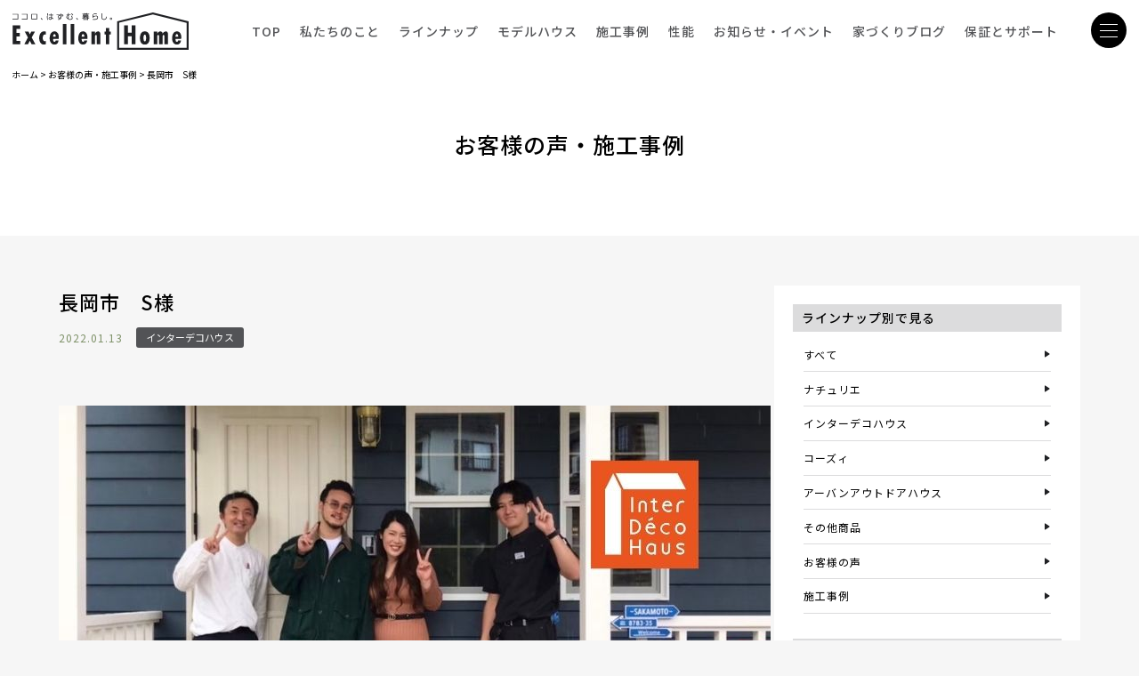

--- FILE ---
content_type: text/html; charset=UTF-8
request_url: https://excellent-niigata.com/examples/inter-deco-haus/2022-1-13/
body_size: 12938
content:
<!DOCTYPE html>
<html lang="ja">

	<head>
        <!-- Google Tag Manager digiple add230908 -->
        <script>(function(w,d,s,l,i){w[l]=w[l]||[];w[l].push({'gtm.start':
            new Date().getTime(),event:'gtm.js'});var f=d.getElementsByTagName(s)[0],
            j=d.createElement(s),dl=l!='dataLayer'?'&l='+l:'';j.async=true;j.src=
            'https://www.googletagmanager.com/gtm.js?id='+i+dl;f.parentNode.insertBefore(j,f);
            })(window,document,'script','dataLayer','GTM-P8BXZZ5L');</script>
            <!-- End Google Tag Manager -->

		<!-- ▼UA -->
		<!-- Google tag (gtag.js) -->
		<script async src="https://www.googletagmanager.com/gtag/js?id=UA-185752121-2"></script>
		<script>
		window.dataLayer = window.dataLayer || [];
		function gtag(){dataLayer.push(arguments);}
		gtag('js', new Date());

		gtag('config', 'UA-185752121-2');
		</script>

		<!-- ▼GA4 -->
		<!-- Google tag (gtag.js) -->
		<script async src="https://www.googletagmanager.com/gtag/js?id=G-JPPRGJ5QQ5"></script>
		<script>
		window.dataLayer = window.dataLayer || [];
		function gtag(){dataLayer.push(arguments);}
		gtag('js', new Date());

		gtag('config', 'G-JPPRGJ5QQ5');
		gtag('config', 'AW-10802100613');
		</script>

		<meta charset="UTF-8" />
		<meta name="viewport" content="width=device-width" />
		<link rel="stylesheet" href="https://up-pt.com/js/dist/zoomslider.css">
		<link rel="stylesheet" href="https://cdnjs.cloudflare.com/ajax/libs/slick-carousel/1.9.0/slick.css" />
		<link rel="stylesheet" href="https://cdnjs.cloudflare.com/ajax/libs/slick-carousel/1.9.0/slick.min.css" />
		<link rel="stylesheet" href="https://cdnjs.cloudflare.com/ajax/libs/slick-carousel/1.9.0/slick-theme.css" />

		<link rel="preconnect" href="https://fonts.googleapis.com">
		<link rel="preconnect" href="https://fonts.gstatic.com" crossorigin>
		<link href="https://fonts.googleapis.com/css2?family=Akshar:wght@300;400;500;600;700&family=Noto+Sans+JP:wght@100;200;300;400;500;600;700;800;900&family=Quicksand:wght@300;400;500;600;700&display=swap" rel="stylesheet">

		<meta name='robots' content='index, follow, max-image-preview:large, max-snippet:-1, max-video-preview:-1' />

	<!-- This site is optimized with the Yoast SEO plugin v20.1 - https://yoast.com/wordpress/plugins/seo/ -->
	<title>長岡市　S様 - 株式会社エクセレントホーム｜新潟市の注文住宅メーカー</title>
	<meta name="description" content="長岡市　S様 - 新潟市周辺エリアを中心に、自然素材の注文住宅「ナチュリエ」やヨーロッパスタイルの輸入住宅「インターデコハウス」などの住まいづくりを通して、心が弾むような暮らしを創造します。" />
	<link rel="canonical" href="https://excellent-niigata.com/examples/inter-deco-haus/2022-1-13/" />
	<meta property="og:locale" content="ja_JP" />
	<meta property="og:type" content="article" />
	<meta property="og:title" content="長岡市　S様 - 株式会社エクセレントホーム｜新潟市の注文住宅メーカー" />
	<meta property="og:description" content="長岡市　S様 - 新潟市周辺エリアを中心に、自然素材の注文住宅「ナチュリエ」やヨーロッパスタイルの輸入住宅「インターデコハウス」などの住まいづくりを通して、心が弾むような暮らしを創造します。" />
	<meta property="og:url" content="https://excellent-niigata.com/examples/inter-deco-haus/2022-1-13/" />
	<meta property="og:site_name" content="株式会社エクセレントホーム｜新潟市の注文住宅メーカー" />
	<meta property="article:modified_time" content="2023-04-03T05:42:34+00:00" />
	<meta property="og:image" content="https://excellent-niigata.com/wp/wp-content/uploads/2023/01/interdeco_20220113.jpeg" />
	<meta property="og:image:width" content="800" />
	<meta property="og:image:height" content="480" />
	<meta property="og:image:type" content="image/jpeg" />
	<meta name="twitter:card" content="summary_large_image" />
	<meta name="twitter:label1" content="推定読み取り時間" />
	<meta name="twitter:data1" content="1分" />
	<script type="application/ld+json" class="yoast-schema-graph">{"@context":"https://schema.org","@graph":[{"@type":"WebPage","@id":"https://excellent-niigata.com/examples/inter-deco-haus/2022-1-13/","url":"https://excellent-niigata.com/examples/inter-deco-haus/2022-1-13/","name":"長岡市　S様 - 株式会社エクセレントホーム｜新潟市の注文住宅メーカー","isPartOf":{"@id":"https://excellent-niigata.com/#website"},"primaryImageOfPage":{"@id":"https://excellent-niigata.com/examples/inter-deco-haus/2022-1-13/#primaryimage"},"image":{"@id":"https://excellent-niigata.com/examples/inter-deco-haus/2022-1-13/#primaryimage"},"thumbnailUrl":"https://excellent-niigata.com/wp/wp-content/uploads/2023/01/interdeco_20220113.jpeg","datePublished":"2022-01-13T03:13:44+00:00","dateModified":"2023-04-03T05:42:34+00:00","description":"長岡市　S様 - 新潟市周辺エリアを中心に、自然素材の注文住宅「ナチュリエ」やヨーロッパスタイルの輸入住宅「インターデコハウス」などの住まいづくりを通して、心が弾むような暮らしを創造します。","breadcrumb":{"@id":"https://excellent-niigata.com/examples/inter-deco-haus/2022-1-13/#breadcrumb"},"inLanguage":"ja","potentialAction":[{"@type":"ReadAction","target":["https://excellent-niigata.com/examples/inter-deco-haus/2022-1-13/"]}]},{"@type":"ImageObject","inLanguage":"ja","@id":"https://excellent-niigata.com/examples/inter-deco-haus/2022-1-13/#primaryimage","url":"https://excellent-niigata.com/wp/wp-content/uploads/2023/01/interdeco_20220113.jpeg","contentUrl":"https://excellent-niigata.com/wp/wp-content/uploads/2023/01/interdeco_20220113.jpeg","width":800,"height":480},{"@type":"BreadcrumbList","@id":"https://excellent-niigata.com/examples/inter-deco-haus/2022-1-13/#breadcrumb","itemListElement":[{"@type":"ListItem","position":1,"name":"ホーム","item":"https://excellent-niigata.com/"},{"@type":"ListItem","position":2,"name":"お客様の声・施工事例","item":"https://excellent-niigata.com/examples/"},{"@type":"ListItem","position":3,"name":"長岡市　S様"}]},{"@type":"WebSite","@id":"https://excellent-niigata.com/#website","url":"https://excellent-niigata.com/","name":"株式会社エクセレントホーム｜新潟市の注文住宅メーカー","description":"新潟市周辺エリアを中心に、自然素材の注文住宅「ナチュリエ」やヨーロッパスタイルの輸入住宅「インターデコハウス」などの住まいづくりを通して、心が弾むような暮らしを創造します。","publisher":{"@id":"https://excellent-niigata.com/#organization"},"potentialAction":[{"@type":"SearchAction","target":{"@type":"EntryPoint","urlTemplate":"https://excellent-niigata.com/?s={search_term_string}"},"query-input":"required name=search_term_string"}],"inLanguage":"ja"},{"@type":"Organization","@id":"https://excellent-niigata.com/#organization","name":"株式会社エクセレントホーム","url":"https://excellent-niigata.com/","logo":{"@type":"ImageObject","inLanguage":"ja","@id":"https://excellent-niigata.com/#/schema/logo/image/","url":"https://excellent-niigata.com/wp/wp-content/uploads/2023/12/名称未設定-1.png","contentUrl":"https://excellent-niigata.com/wp/wp-content/uploads/2023/12/名称未設定-1.png","width":230,"height":49,"caption":"株式会社エクセレントホーム"},"image":{"@id":"https://excellent-niigata.com/#/schema/logo/image/"}}]}</script>
	<!-- / Yoast SEO plugin. -->


<link rel="alternate" type="application/rss+xml" title="株式会社エクセレントホーム｜新潟市の注文住宅メーカー &raquo; フィード" href="https://excellent-niigata.com/feed/" />
<link rel="alternate" type="application/rss+xml" title="株式会社エクセレントホーム｜新潟市の注文住宅メーカー &raquo; コメントフィード" href="https://excellent-niigata.com/comments/feed/" />
<script type="text/javascript">
window._wpemojiSettings = {"baseUrl":"https:\/\/s.w.org\/images\/core\/emoji\/14.0.0\/72x72\/","ext":".png","svgUrl":"https:\/\/s.w.org\/images\/core\/emoji\/14.0.0\/svg\/","svgExt":".svg","source":{"concatemoji":"https:\/\/excellent-niigata.com\/wp\/wp-includes\/js\/wp-emoji-release.min.js?ver=6.2.8"}};
/*! This file is auto-generated */
!function(e,a,t){var n,r,o,i=a.createElement("canvas"),p=i.getContext&&i.getContext("2d");function s(e,t){p.clearRect(0,0,i.width,i.height),p.fillText(e,0,0);e=i.toDataURL();return p.clearRect(0,0,i.width,i.height),p.fillText(t,0,0),e===i.toDataURL()}function c(e){var t=a.createElement("script");t.src=e,t.defer=t.type="text/javascript",a.getElementsByTagName("head")[0].appendChild(t)}for(o=Array("flag","emoji"),t.supports={everything:!0,everythingExceptFlag:!0},r=0;r<o.length;r++)t.supports[o[r]]=function(e){if(p&&p.fillText)switch(p.textBaseline="top",p.font="600 32px Arial",e){case"flag":return s("\ud83c\udff3\ufe0f\u200d\u26a7\ufe0f","\ud83c\udff3\ufe0f\u200b\u26a7\ufe0f")?!1:!s("\ud83c\uddfa\ud83c\uddf3","\ud83c\uddfa\u200b\ud83c\uddf3")&&!s("\ud83c\udff4\udb40\udc67\udb40\udc62\udb40\udc65\udb40\udc6e\udb40\udc67\udb40\udc7f","\ud83c\udff4\u200b\udb40\udc67\u200b\udb40\udc62\u200b\udb40\udc65\u200b\udb40\udc6e\u200b\udb40\udc67\u200b\udb40\udc7f");case"emoji":return!s("\ud83e\udef1\ud83c\udffb\u200d\ud83e\udef2\ud83c\udfff","\ud83e\udef1\ud83c\udffb\u200b\ud83e\udef2\ud83c\udfff")}return!1}(o[r]),t.supports.everything=t.supports.everything&&t.supports[o[r]],"flag"!==o[r]&&(t.supports.everythingExceptFlag=t.supports.everythingExceptFlag&&t.supports[o[r]]);t.supports.everythingExceptFlag=t.supports.everythingExceptFlag&&!t.supports.flag,t.DOMReady=!1,t.readyCallback=function(){t.DOMReady=!0},t.supports.everything||(n=function(){t.readyCallback()},a.addEventListener?(a.addEventListener("DOMContentLoaded",n,!1),e.addEventListener("load",n,!1)):(e.attachEvent("onload",n),a.attachEvent("onreadystatechange",function(){"complete"===a.readyState&&t.readyCallback()})),(e=t.source||{}).concatemoji?c(e.concatemoji):e.wpemoji&&e.twemoji&&(c(e.twemoji),c(e.wpemoji)))}(window,document,window._wpemojiSettings);
</script>
<style type="text/css">
img.wp-smiley,
img.emoji {
	display: inline !important;
	border: none !important;
	box-shadow: none !important;
	height: 1em !important;
	width: 1em !important;
	margin: 0 0.07em !important;
	vertical-align: -0.1em !important;
	background: none !important;
	padding: 0 !important;
}
</style>
	<link rel='stylesheet' id='wp-block-library-css' href='https://excellent-niigata.com/wp/wp-includes/css/dist/block-library/style.min.css?ver=6.2.8' type='text/css' media='all' />
<link rel='stylesheet' id='classic-theme-styles-css' href='https://excellent-niigata.com/wp/wp-includes/css/classic-themes.min.css?ver=6.2.8' type='text/css' media='all' />
<style id='global-styles-inline-css' type='text/css'>
body{--wp--preset--color--black: #000000;--wp--preset--color--cyan-bluish-gray: #abb8c3;--wp--preset--color--white: #ffffff;--wp--preset--color--pale-pink: #f78da7;--wp--preset--color--vivid-red: #cf2e2e;--wp--preset--color--luminous-vivid-orange: #ff6900;--wp--preset--color--luminous-vivid-amber: #fcb900;--wp--preset--color--light-green-cyan: #7bdcb5;--wp--preset--color--vivid-green-cyan: #00d084;--wp--preset--color--pale-cyan-blue: #8ed1fc;--wp--preset--color--vivid-cyan-blue: #0693e3;--wp--preset--color--vivid-purple: #9b51e0;--wp--preset--gradient--vivid-cyan-blue-to-vivid-purple: linear-gradient(135deg,rgba(6,147,227,1) 0%,rgb(155,81,224) 100%);--wp--preset--gradient--light-green-cyan-to-vivid-green-cyan: linear-gradient(135deg,rgb(122,220,180) 0%,rgb(0,208,130) 100%);--wp--preset--gradient--luminous-vivid-amber-to-luminous-vivid-orange: linear-gradient(135deg,rgba(252,185,0,1) 0%,rgba(255,105,0,1) 100%);--wp--preset--gradient--luminous-vivid-orange-to-vivid-red: linear-gradient(135deg,rgba(255,105,0,1) 0%,rgb(207,46,46) 100%);--wp--preset--gradient--very-light-gray-to-cyan-bluish-gray: linear-gradient(135deg,rgb(238,238,238) 0%,rgb(169,184,195) 100%);--wp--preset--gradient--cool-to-warm-spectrum: linear-gradient(135deg,rgb(74,234,220) 0%,rgb(151,120,209) 20%,rgb(207,42,186) 40%,rgb(238,44,130) 60%,rgb(251,105,98) 80%,rgb(254,248,76) 100%);--wp--preset--gradient--blush-light-purple: linear-gradient(135deg,rgb(255,206,236) 0%,rgb(152,150,240) 100%);--wp--preset--gradient--blush-bordeaux: linear-gradient(135deg,rgb(254,205,165) 0%,rgb(254,45,45) 50%,rgb(107,0,62) 100%);--wp--preset--gradient--luminous-dusk: linear-gradient(135deg,rgb(255,203,112) 0%,rgb(199,81,192) 50%,rgb(65,88,208) 100%);--wp--preset--gradient--pale-ocean: linear-gradient(135deg,rgb(255,245,203) 0%,rgb(182,227,212) 50%,rgb(51,167,181) 100%);--wp--preset--gradient--electric-grass: linear-gradient(135deg,rgb(202,248,128) 0%,rgb(113,206,126) 100%);--wp--preset--gradient--midnight: linear-gradient(135deg,rgb(2,3,129) 0%,rgb(40,116,252) 100%);--wp--preset--duotone--dark-grayscale: url('#wp-duotone-dark-grayscale');--wp--preset--duotone--grayscale: url('#wp-duotone-grayscale');--wp--preset--duotone--purple-yellow: url('#wp-duotone-purple-yellow');--wp--preset--duotone--blue-red: url('#wp-duotone-blue-red');--wp--preset--duotone--midnight: url('#wp-duotone-midnight');--wp--preset--duotone--magenta-yellow: url('#wp-duotone-magenta-yellow');--wp--preset--duotone--purple-green: url('#wp-duotone-purple-green');--wp--preset--duotone--blue-orange: url('#wp-duotone-blue-orange');--wp--preset--font-size--small: 13px;--wp--preset--font-size--medium: 20px;--wp--preset--font-size--large: 36px;--wp--preset--font-size--x-large: 42px;--wp--preset--spacing--20: 0.44rem;--wp--preset--spacing--30: 0.67rem;--wp--preset--spacing--40: 1rem;--wp--preset--spacing--50: 1.5rem;--wp--preset--spacing--60: 2.25rem;--wp--preset--spacing--70: 3.38rem;--wp--preset--spacing--80: 5.06rem;--wp--preset--shadow--natural: 6px 6px 9px rgba(0, 0, 0, 0.2);--wp--preset--shadow--deep: 12px 12px 50px rgba(0, 0, 0, 0.4);--wp--preset--shadow--sharp: 6px 6px 0px rgba(0, 0, 0, 0.2);--wp--preset--shadow--outlined: 6px 6px 0px -3px rgba(255, 255, 255, 1), 6px 6px rgba(0, 0, 0, 1);--wp--preset--shadow--crisp: 6px 6px 0px rgba(0, 0, 0, 1);}:where(.is-layout-flex){gap: 0.5em;}body .is-layout-flow > .alignleft{float: left;margin-inline-start: 0;margin-inline-end: 2em;}body .is-layout-flow > .alignright{float: right;margin-inline-start: 2em;margin-inline-end: 0;}body .is-layout-flow > .aligncenter{margin-left: auto !important;margin-right: auto !important;}body .is-layout-constrained > .alignleft{float: left;margin-inline-start: 0;margin-inline-end: 2em;}body .is-layout-constrained > .alignright{float: right;margin-inline-start: 2em;margin-inline-end: 0;}body .is-layout-constrained > .aligncenter{margin-left: auto !important;margin-right: auto !important;}body .is-layout-constrained > :where(:not(.alignleft):not(.alignright):not(.alignfull)){max-width: var(--wp--style--global--content-size);margin-left: auto !important;margin-right: auto !important;}body .is-layout-constrained > .alignwide{max-width: var(--wp--style--global--wide-size);}body .is-layout-flex{display: flex;}body .is-layout-flex{flex-wrap: wrap;align-items: center;}body .is-layout-flex > *{margin: 0;}:where(.wp-block-columns.is-layout-flex){gap: 2em;}.has-black-color{color: var(--wp--preset--color--black) !important;}.has-cyan-bluish-gray-color{color: var(--wp--preset--color--cyan-bluish-gray) !important;}.has-white-color{color: var(--wp--preset--color--white) !important;}.has-pale-pink-color{color: var(--wp--preset--color--pale-pink) !important;}.has-vivid-red-color{color: var(--wp--preset--color--vivid-red) !important;}.has-luminous-vivid-orange-color{color: var(--wp--preset--color--luminous-vivid-orange) !important;}.has-luminous-vivid-amber-color{color: var(--wp--preset--color--luminous-vivid-amber) !important;}.has-light-green-cyan-color{color: var(--wp--preset--color--light-green-cyan) !important;}.has-vivid-green-cyan-color{color: var(--wp--preset--color--vivid-green-cyan) !important;}.has-pale-cyan-blue-color{color: var(--wp--preset--color--pale-cyan-blue) !important;}.has-vivid-cyan-blue-color{color: var(--wp--preset--color--vivid-cyan-blue) !important;}.has-vivid-purple-color{color: var(--wp--preset--color--vivid-purple) !important;}.has-black-background-color{background-color: var(--wp--preset--color--black) !important;}.has-cyan-bluish-gray-background-color{background-color: var(--wp--preset--color--cyan-bluish-gray) !important;}.has-white-background-color{background-color: var(--wp--preset--color--white) !important;}.has-pale-pink-background-color{background-color: var(--wp--preset--color--pale-pink) !important;}.has-vivid-red-background-color{background-color: var(--wp--preset--color--vivid-red) !important;}.has-luminous-vivid-orange-background-color{background-color: var(--wp--preset--color--luminous-vivid-orange) !important;}.has-luminous-vivid-amber-background-color{background-color: var(--wp--preset--color--luminous-vivid-amber) !important;}.has-light-green-cyan-background-color{background-color: var(--wp--preset--color--light-green-cyan) !important;}.has-vivid-green-cyan-background-color{background-color: var(--wp--preset--color--vivid-green-cyan) !important;}.has-pale-cyan-blue-background-color{background-color: var(--wp--preset--color--pale-cyan-blue) !important;}.has-vivid-cyan-blue-background-color{background-color: var(--wp--preset--color--vivid-cyan-blue) !important;}.has-vivid-purple-background-color{background-color: var(--wp--preset--color--vivid-purple) !important;}.has-black-border-color{border-color: var(--wp--preset--color--black) !important;}.has-cyan-bluish-gray-border-color{border-color: var(--wp--preset--color--cyan-bluish-gray) !important;}.has-white-border-color{border-color: var(--wp--preset--color--white) !important;}.has-pale-pink-border-color{border-color: var(--wp--preset--color--pale-pink) !important;}.has-vivid-red-border-color{border-color: var(--wp--preset--color--vivid-red) !important;}.has-luminous-vivid-orange-border-color{border-color: var(--wp--preset--color--luminous-vivid-orange) !important;}.has-luminous-vivid-amber-border-color{border-color: var(--wp--preset--color--luminous-vivid-amber) !important;}.has-light-green-cyan-border-color{border-color: var(--wp--preset--color--light-green-cyan) !important;}.has-vivid-green-cyan-border-color{border-color: var(--wp--preset--color--vivid-green-cyan) !important;}.has-pale-cyan-blue-border-color{border-color: var(--wp--preset--color--pale-cyan-blue) !important;}.has-vivid-cyan-blue-border-color{border-color: var(--wp--preset--color--vivid-cyan-blue) !important;}.has-vivid-purple-border-color{border-color: var(--wp--preset--color--vivid-purple) !important;}.has-vivid-cyan-blue-to-vivid-purple-gradient-background{background: var(--wp--preset--gradient--vivid-cyan-blue-to-vivid-purple) !important;}.has-light-green-cyan-to-vivid-green-cyan-gradient-background{background: var(--wp--preset--gradient--light-green-cyan-to-vivid-green-cyan) !important;}.has-luminous-vivid-amber-to-luminous-vivid-orange-gradient-background{background: var(--wp--preset--gradient--luminous-vivid-amber-to-luminous-vivid-orange) !important;}.has-luminous-vivid-orange-to-vivid-red-gradient-background{background: var(--wp--preset--gradient--luminous-vivid-orange-to-vivid-red) !important;}.has-very-light-gray-to-cyan-bluish-gray-gradient-background{background: var(--wp--preset--gradient--very-light-gray-to-cyan-bluish-gray) !important;}.has-cool-to-warm-spectrum-gradient-background{background: var(--wp--preset--gradient--cool-to-warm-spectrum) !important;}.has-blush-light-purple-gradient-background{background: var(--wp--preset--gradient--blush-light-purple) !important;}.has-blush-bordeaux-gradient-background{background: var(--wp--preset--gradient--blush-bordeaux) !important;}.has-luminous-dusk-gradient-background{background: var(--wp--preset--gradient--luminous-dusk) !important;}.has-pale-ocean-gradient-background{background: var(--wp--preset--gradient--pale-ocean) !important;}.has-electric-grass-gradient-background{background: var(--wp--preset--gradient--electric-grass) !important;}.has-midnight-gradient-background{background: var(--wp--preset--gradient--midnight) !important;}.has-small-font-size{font-size: var(--wp--preset--font-size--small) !important;}.has-medium-font-size{font-size: var(--wp--preset--font-size--medium) !important;}.has-large-font-size{font-size: var(--wp--preset--font-size--large) !important;}.has-x-large-font-size{font-size: var(--wp--preset--font-size--x-large) !important;}
.wp-block-navigation a:where(:not(.wp-element-button)){color: inherit;}
:where(.wp-block-columns.is-layout-flex){gap: 2em;}
.wp-block-pullquote{font-size: 1.5em;line-height: 1.6;}
</style>
<link rel='stylesheet' id='wp-pagenavi-css' href='https://excellent-niigata.com/wp/wp-content/plugins/wp-pagenavi/pagenavi-css.css?ver=2.70' type='text/css' media='all' />
<link rel='stylesheet' id='my-css' href='https://excellent-niigata.com/wp/wp-content/themes/excellenthome/assets/css/style.css?ver=1761271442' type='text/css' media='all' />
<link rel='stylesheet' id='style-css-css' href='https://excellent-niigata.com/wp/wp-content/themes/excellenthome/style.css?ver=1684227516' type='text/css' media='all' />
<link rel="https://api.w.org/" href="https://excellent-niigata.com/wp-json/" /><link rel="alternate" type="application/json" href="https://excellent-niigata.com/wp-json/wp/v2/examples/741" /><link rel="EditURI" type="application/rsd+xml" title="RSD" href="https://excellent-niigata.com/wp/xmlrpc.php?rsd" />
<link rel="wlwmanifest" type="application/wlwmanifest+xml" href="https://excellent-niigata.com/wp/wp-includes/wlwmanifest.xml" />
<meta name="generator" content="WordPress 6.2.8" />
<link rel='shortlink' href='https://excellent-niigata.com/?p=741' />
<link rel="alternate" type="application/json+oembed" href="https://excellent-niigata.com/wp-json/oembed/1.0/embed?url=https%3A%2F%2Fexcellent-niigata.com%2Fexamples%2Finter-deco-haus%2F2022-1-13%2F" />
<link rel="alternate" type="text/xml+oembed" href="https://excellent-niigata.com/wp-json/oembed/1.0/embed?url=https%3A%2F%2Fexcellent-niigata.com%2Fexamples%2Finter-deco-haus%2F2022-1-13%2F&#038;format=xml" />
<link rel="icon" href="https://excellent-niigata.com/wp/wp-content/uploads/2023/02/cropped-favicon-32x32.png" sizes="32x32" />
<link rel="icon" href="https://excellent-niigata.com/wp/wp-content/uploads/2023/02/cropped-favicon-192x192.png" sizes="192x192" />
<link rel="apple-touch-icon" href="https://excellent-niigata.com/wp/wp-content/uploads/2023/02/cropped-favicon-180x180.png" />
<meta name="msapplication-TileImage" content="https://excellent-niigata.com/wp/wp-content/uploads/2023/02/cropped-favicon-270x270.png" />
<!--		<link rel="stylesheet" href="https://excellent-niigata.com/wp/wp-content/themes/excellenthome/assets/css/style.css?1761271442">-->
		<link rel="stylesheet" href="https://excellent-niigata.com/wp/wp-content/themes/excellenthome/assets/css/style-sp.css?1761271391">
		<link rel="stylesheet" href="https://excellent-niigata.com/wp/wp-content/themes/excellenthome/assets/js/scroll-hint/scroll-hint.css">
								<script type="text/javascript">
    (function(c,l,a,r,i,t,y){
        c[a]=c[a]||function(){(c[a].q=c[a].q||[]).push(arguments)};
        t=l.createElement(r);t.async=1;t.src="https://www.clarity.ms/tag/"+i;
        y=l.getElementsByTagName(r)[0];y.parentNode.insertBefore(t,y);
    })(window, document, "clarity", "script", "p4verhowhi");
		</script>
	</head>

	<body data-rsssl=1 class="examples-template-default single single-examples postid-741" ontouchstart="">
        <!-- Google Tag Manager (noscript) digiple add230908 -->
        <noscript><iframe src="https://www.googletagmanager.com/ns.html?id=GTM-P8BXZZ5L"
            height="0" width="0" style="display:none;visibility:hidden"></iframe></noscript>
            <!-- End Google Tag Manager (noscript) -->

		<div id="wrapper" class="hfeed">
			<header id="header">
				<div class="header-main flex al_center">
					<div class="site_logo">
						<a href="https://excellent-niigata.com/"><img src="https://excellent-niigata.com/wp/wp-content/themes/excellenthome/assets/img/top/logo.svg" alt="エクセレントホーム ロゴ"></a>
					</div>
					
					<div class="header-menu">
						<div class="header-menu__list flex pc_only">
							<a href="https://excellent-niigata.com/">TOP</a>
							<a href="https://excellent-niigata.com/about">私たちのこと</a>
							<a href="https://excellent-niigata.com/lineup">ラインナップ</a>
							<a href="https://excellent-niigata.com/modelhouse/">モデルハウス</a>
							<a href="https://excellent-niigata.com/examples_cat/case/">施工事例</a>
							<a href="https://excellent-niigata.com/performance/">性能</a>
							<a href="https://excellent-niigata.com/event">お知らせ・イベント</a>
							<a href="https://excellent-niigata.com/blog">家づくりブログ</a>
							<a href="https://excellent-niigata.com/owners_support">保証とサポート</a>
						</div>
						<nav class="mobile-menu">
							<input type="checkbox" id="checkbox" class="mobile-menu__checkbox">
							<label for="checkbox" class="mobile-menu__btn">
								<div class="mobile-menu__icon">
									<p></p>
								</div>
							</label>
							<div class="mobile-menu__container">
								<div class="menu_site_logo">
									<a href="https://excellent-niigata.com/"><img src="https://excellent-niigata.com/wp/wp-content/themes/excellenthome/assets/img/top/logo2.svg" alt="エクセレントホーム ロゴ"></a>
								</div>
								<div class="header-menu__main flex">
									<div class="header-menu__main--content flex_3culm">
										<a href="https://excellent-niigata.com/" class="header-menu__main_menu">
											TOP
										</a>
									</div>
									<div class="header-menu__main--content flex_3culm">
										<a href="https://excellent-niigata.com/about" class="header-menu__main_menu">
											私たちのこと
										</a>
										<a href="https://excellent-niigata.com/company" class="header-menu__sub_menu">
											会社情報
										</a>
										<a href="https://excellent-niigata.com/staff" class="header-menu__sub_menu">
											スタッフ紹介
										</a>
									</div>
									<div class="header-menu__main--content flex_3culm">
										<a href="https://excellent-niigata.com/lineup" class="header-menu__main_menu">
											ラインナップ
										</a>
										<a href="https://www.naturie.jp/shop/niigata.html" class="header-menu__sub_menu" target="_blank">
											ナチュリエ
										</a>
										<a href="https://www.idh.co.jp/store/niigata/" class="header-menu__sub_menu" target="_blank">
											インターデコハウス
										</a>
										<a href="https://fc.cozy-home.jp/" class="header-menu__sub_menu" target="_blank">
											COZY
										</a>
										<a href="https://www.urbanoutdoorhouse.jp/" class="header-menu__sub_menu" target="_blank">
											アーバンアウトドアハウス
										</a>
										<a href="https://excellent-niigata.com/lineup/renovation" class="header-menu__sub_menu">
											リノベーション
										</a>
									</div>
									<div class="header-menu__main--content flex_3culm">
										<a href="https://excellent-niigata.com/modelhouse/" class="header-menu__main_menu">
											モデルハウス
										</a>
									</div>
									<div class="header-menu__main--content flex_3culm">
										<a href="https://excellent-niigata.com/real_estate" class="header-menu__main_menu">
											不動産情報
										</a>
									</div>
									<div class="header-menu__main--content flex_3culm">
										<a href="https://excellent-niigata.com/examples_cat/case/" class="header-menu__main_menu">
											施工事例
										</a>
									</div>
									<div class="header-menu__main--content flex_3culm">
										<a href="https://excellent-niigata.com/performance" class="header-menu__main_menu">
											性能
										</a>
									</div>
									<div class="header-menu__main--content flex_3culm">
										<a href="https://excellent-niigata.com/event" class="header-menu__main_menu">
											お知らせ・イベント
										</a>
									</div>
									<div class="header-menu__main--content flex_3culm">
										<a href="https://excellent-niigata.com/blog" class="header-menu__main_menu">
											家づくりブログ
										</a>
									</div>
									<div class="header-menu__main--content flex_3culm">
										<a href="https://excellent-niigata.com/owners_support" class="header-menu__main_menu">
											安心サポート
										</a>
										<a href="https://excellent-niigata.com/refer_a_friend_program" class="header-menu__sub_menu">
											お友達紹介制度
										</a>
									</div>
									<div class="header-menu__main--content flex_3culm">
									</div>
									<div class="header-menu__main--content flex_3culm">
									</div>
									<div class="header-menu__main--content02 flex_2culm">
										<div class="header-menu__formbutton center ft_modelhouse__bk_white">
											<h2 class="bold">
												<img src="https://excellent-niigata.com/wp/wp-content/themes/excellenthome/assets/img/top/002.svg" alt="家 アイコン"><br/>
												モデルハウス見学<br/>随時受付中!
											</h2>
											<div class="ft_modelhouse__more more_border">
												<a href="https://excellent-niigata.com/event_cat/event/">
													今すぐ申し込む！
												</a>
											</div>
										</div>
										<div class="header-menu__formbutton--submenu flex">
											<a href="https://excellent-niigata.com/privacy">プライバシーポリシー</a>
											<a href="https://excellent-niigata.com/recruit_lp/" target="_blank">採用情報</a>
										</div>
									</div>
									<div class="header-menu__main--content03 flex_2culm">
										<a href="https://share.hsforms.com/1ZkWa8eBeSg6FluTh9XHEDAe2nf1" class="header-menu__contact sm_text" target="_blank">
											<span class="bold green center">お問い合わせ</span><br/>
											お客様より頂いたお問い合わせには、できる限り迅速に対応させて頂きます。（1営業日以内）お気軽にお問い合わせ下さい。
											<img src="https://excellent-niigata.com/wp/wp-content/themes/excellenthome/assets/img/top/003.svg" alt="矢印 アイコン">
										</a>
										<a href="https://share.hsforms.com/1GiOCCgMfR3utTTLWVMOAwAe2nf1" class="header-menu__contact sm_text" target="_blank">
											<span class="bold green center">資料請求</span><br/>
											エクセレントホームでは各商品の資料をご用意しております。ご興味をお持ちのお客様へ詳しい資料をお届けしております。
											<img src="https://excellent-niigata.com/wp/wp-content/themes/excellenthome/assets/img/top/004.svg" alt="矢印 アイコン">
										</a>
									</div>
								</div>
								
							</div>
						</nav>
					</div>
				</div>

			</header>
			<div id="container"><main id="content">
	<div class="breadcrumbs" typeof="BreadcrumbList" vocab="http://schema.org/">
		<!-- Breadcrumb NavXT 7.2.0 -->
<span property="itemListElement" typeof="ListItem"><a property="item" typeof="WebPage" title="Go to 株式会社エクセレントホーム｜新潟市の注文住宅メーカー." href="https://excellent-niigata.com" class="home" ><span property="name">ホーム</span></a><meta property="position" content="1"></span> &gt; <span property="itemListElement" typeof="ListItem"><a property="item" typeof="WebPage" title="お客様の声・施工事例へ移動する" href="https://excellent-niigata.com/examples/" class="archive post-examples-archive" ><span property="name">お客様の声・施工事例</span></a><meta property="position" content="2"></span> &gt; <span property="itemListElement" typeof="ListItem"><span property="name" class="post post-examples current-item">長岡市　S様</span><meta property="url" content="https://excellent-niigata.com/examples/inter-deco-haus/2022-1-13/"><meta property="position" content="3"></span>	</div>
	<section class="low_examples low_page">
		<div class="low_page_ttl low_ttl bk_white">
			<p class="low_mainh1 center">
				お客様の声・施工事例
			</p>
		</div>
		<div class="low_examples_main maxwidth flex">
			<div class="low_examples_main__content">
				<h1 class="low_examples_main__content--ttl">
					長岡市　S様				</h1>
				<div class="low_examples_main__content--day">
					2022.01.13					<span>インターデコハウス</span>				</div>
				<div class="low_page_main__content--slider">
					<div class="low_page_main__content--slider_main">
											</div>
					<div class="low_page_main__content--slider_sub">
											</div>
				</div>
				<div class="low_examples_main__content--text">
					<p><img decoding="async" class="alignnone size-full wp-image-742" src="https://excellent-niigata.com/wp/wp-content/uploads/2023/01/interdeco_20220113.jpeg" alt="" width="800" height="480" srcset="https://excellent-niigata.com/wp/wp-content/uploads/2023/01/interdeco_20220113.jpeg 800w, https://excellent-niigata.com/wp/wp-content/uploads/2023/01/interdeco_20220113-300x180.jpeg 300w, https://excellent-niigata.com/wp/wp-content/uploads/2023/01/interdeco_20220113-768x461.jpeg 768w" sizes="(max-width: 800px) 100vw, 800px" /></p>
<p>広く造ってもらった真っ白なポーチが自慢のおうちです。</p>
<p><img decoding="async" loading="lazy" class="alignnone size-large wp-image-743" src="https://excellent-niigata.com/wp/wp-content/uploads/2023/01/20220113174516_00001-1024x997.jpeg" alt="" width="1024" height="997" srcset="https://excellent-niigata.com/wp/wp-content/uploads/2023/01/20220113174516_00001-1024x997.jpeg 1024w, https://excellent-niigata.com/wp/wp-content/uploads/2023/01/20220113174516_00001-300x292.jpeg 300w, https://excellent-niigata.com/wp/wp-content/uploads/2023/01/20220113174516_00001-768x748.jpeg 768w, https://excellent-niigata.com/wp/wp-content/uploads/2023/01/20220113174516_00001.jpeg 1315w" sizes="(max-width: 1024px) 100vw, 1024px" /></p>
				</div>
			</div>
			
						
			<div class="low_examples_main__sidebar">
				<div class="low_examples_main__sidebar--content">
					<div class="low_examples_main__sidebar--ttl">
						ラインナップ別で見る
					</div>
					<div class="low_examples_main__sidebar--menu">
						<a href="/examples/">
							すべて
						</a>
						<a href="https://excellent-niigata.com/examples_cat/naturie/">ナチュリエ</a><a href="https://excellent-niigata.com/examples_cat/inter-deco-haus/">インターデコハウス</a><a href="https://excellent-niigata.com/examples_cat/cozy/">コーズィ</a><a href="https://excellent-niigata.com/examples_cat/urban-outdoor-house/">アーバンアウトドアハウス</a><a href="https://excellent-niigata.com/examples_cat/others/">その他商品</a><a href="https://excellent-niigata.com/examples_cat/voice/">お客様の声</a><a href="https://excellent-niigata.com/examples_cat/case/">施工事例</a>					</div>
				</div>
				<div class="low_examples_main__sidebar--content">
					<div class="low_examples_main__sidebar--ttl">
						その他の施工事例
					</div>
					<div class="low_examples_main__sidebar--archive">
																		<a href="https://excellent-niigata.com/examples/cozy/%e3%82%b3%e3%83%b3%e3%83%91%e3%82%af%e3%83%88%e3%81%aa%e7%94%9f%e6%b4%bb%e5%8b%95%e7%b7%9a%e3%82%92%e5%8f%b6%e3%81%88%e3%81%9f%e3%81%8a%e5%ae%b6/" class="main__archive--content">
							<span>
								コーズィ							</span>
							<div class="main__archive--img examples__archive--img mainimg">
								<img width="1024" height="683" src="https://excellent-niigata.com/wp/wp-content/uploads/2026/01/上近江-80-1024x683.jpg" class="attachment-large size-large wp-post-image" alt="" decoding="async" loading="lazy" srcset="https://excellent-niigata.com/wp/wp-content/uploads/2026/01/上近江-80-1024x683.jpg 1024w, https://excellent-niigata.com/wp/wp-content/uploads/2026/01/上近江-80-300x200.jpg 300w, https://excellent-niigata.com/wp/wp-content/uploads/2026/01/上近江-80-768x512.jpg 768w, https://excellent-niigata.com/wp/wp-content/uploads/2026/01/上近江-80-1536x1025.jpg 1536w, https://excellent-niigata.com/wp/wp-content/uploads/2026/01/上近江-80-2048x1366.jpg 2048w, https://excellent-niigata.com/wp/wp-content/uploads/2026/01/上近江-80-272x182.jpg 272w" sizes="(max-width: 1024px) 100vw, 1024px" />							</div>
							<div class="main__archive--day examples__archive--day green">
								2026.01.09							</div>
							<div class="main__archive--ttl examples__archive--ttl">
								コンパクトな生活動線を叶えたお家							</div>
						</a>
												<a href="https://excellent-niigata.com/examples/inter-deco-haus/%e5%9b%9e%e9%81%8a%e5%8b%95%e7%b7%9a%e3%82%92%e5%8f%b6%e3%81%88%e3%81%9f22%e5%b8%96ldk%e3%81%ae%e3%82%a2%e3%83%a1%e3%83%aa%e3%82%ab%e3%83%b3%e3%83%8f%e3%82%a6%e3%82%b9/" class="main__archive--content">
							<span>
								インターデコハウス							</span>
							<div class="main__archive--img examples__archive--img mainimg">
								<img width="683" height="1024" src="https://excellent-niigata.com/wp/wp-content/uploads/2025/11/石山物件-16-683x1024.jpg" class="attachment-large size-large wp-post-image" alt="" decoding="async" loading="lazy" srcset="https://excellent-niigata.com/wp/wp-content/uploads/2025/11/石山物件-16-683x1024.jpg 683w, https://excellent-niigata.com/wp/wp-content/uploads/2025/11/石山物件-16-200x300.jpg 200w, https://excellent-niigata.com/wp/wp-content/uploads/2025/11/石山物件-16-768x1151.jpg 768w, https://excellent-niigata.com/wp/wp-content/uploads/2025/11/石山物件-16-1025x1536.jpg 1025w, https://excellent-niigata.com/wp/wp-content/uploads/2025/11/石山物件-16-1366x2048.jpg 1366w, https://excellent-niigata.com/wp/wp-content/uploads/2025/11/石山物件-16-scaled.jpg 1708w" sizes="(max-width: 683px) 100vw, 683px" />							</div>
							<div class="main__archive--day examples__archive--day green">
								2025.11.07							</div>
							<div class="main__archive--ttl examples__archive--ttl">
								回遊動線を叶えた22帖LDKのアメリカンハウス							</div>
						</a>
												<a href="https://excellent-niigata.com/examples/naturie/%e3%82%ad%e3%83%a3%e3%83%b3%e3%83%91%e3%83%bc%e5%a4%ab%e5%a9%a6%e3%81%8c%e4%bd%9c%e3%81%a3%e3%81%9f%e9%96%8b%e6%94%be%e7%9a%84%e3%81%aa%e5%90%b9%e6%8a%9c%e3%81%ae%e3%81%82%e3%82%8b%e3%81%8a%e5%ae%b6/" class="main__archive--content">
							<span>
								ナチュリエ							</span>
							<div class="main__archive--img examples__archive--img mainimg">
								<img width="683" height="1024" src="https://excellent-niigata.com/wp/wp-content/uploads/2025/07/excellenthome_2_2-683x1024.jpg" class="attachment-large size-large wp-post-image" alt="" decoding="async" loading="lazy" srcset="https://excellent-niigata.com/wp/wp-content/uploads/2025/07/excellenthome_2_2-683x1024.jpg 683w, https://excellent-niigata.com/wp/wp-content/uploads/2025/07/excellenthome_2_2-200x300.jpg 200w, https://excellent-niigata.com/wp/wp-content/uploads/2025/07/excellenthome_2_2-768x1152.jpg 768w, https://excellent-niigata.com/wp/wp-content/uploads/2025/07/excellenthome_2_2-1024x1536.jpg 1024w, https://excellent-niigata.com/wp/wp-content/uploads/2025/07/excellenthome_2_2-1365x2048.jpg 1365w, https://excellent-niigata.com/wp/wp-content/uploads/2025/07/excellenthome_2_2-scaled.jpg 1707w" sizes="(max-width: 683px) 100vw, 683px" />							</div>
							<div class="main__archive--day examples__archive--day green">
								2025.07.14							</div>
							<div class="main__archive--ttl examples__archive--ttl">
								キャンパー夫婦が作った開放的な吹抜のあるお家							</div>
						</a>
																	</div>
				</div>
			</div>
			
						
			<div class="low_back maxwidth800 flex">
				<div class="low_back__prev flex_3culm">
					<a href="https://excellent-niigata.com/examples/inter-deco-haus/2022-1-30/" rel="next">新発田市　H様邸</a>				</div>
				<div class="low_back__button flex_3culm">
					<div class="low_back__button--back more center">
						<a href="/examples">一覧に戻る</a>
					</div>
				</div>
				<div class="low_back__next flex_3culm">
					<a href="https://excellent-niigata.com/examples/others/2021-9-16/" rel="prev">三条市　Y様</a>				</div>
			</div>
			
		</div>
	</section>
	
</main>
<section class="ft_icon">
	<a href="https://excellent-niigata.com/modelhouse/" class="ft_icon__content center icon__modelhouse">
		<img src="https://excellent-niigata.com/wp/wp-content/themes/excellenthome/assets/img/top/contact_icon.svg?1733193811">
	</a>
	<a href="https://share.hsforms.com/1GiOCCgMfR3utTTLWVMOAwAe2nf1" class="ft_icon__content center icon__panf" target="_blank">
		<img src="https://excellent-niigata.com/wp/wp-content/themes/excellenthome/assets/img/top/request_icon.svg?1753427155">
	</a>
	<a href="https://excellent-niigata.com/event_cat/event/" class="ft_icon__content center icon__events sp_only" target="_blank">
		<img src="https://excellent-niigata.com/wp/wp-content/themes/excellenthome/assets/img/top/events_icon.svg?1747100384">
	</a>
</section>
<section class="ft_modelhouse center">
	<div class="ft_modelhouse__illust01 maximg">
		<img src="https://excellent-niigata.com/wp/wp-content/themes/excellenthome/assets/img/top/023.svg">
	</div>
	<div class="ft_modelhouse__bk_white bk_white">
		<h2>
			<img src="https://excellent-niigata.com/wp/wp-content/themes/excellenthome/assets/img/top/024.svg" class="img_default">
			<img src="https://excellent-niigata.com/wp/wp-content/themes/excellenthome/assets/img/top/024_hover.svg" class="img_hover"><br/>
			モデルハウス見学<br class="sp_only">  随時受付中!
		</h2>
		<div class="ft_modelhouse__column">
<!--
			<div class="ft_modelhouse__item">
				<h3 class="ft_modelhouse--title">新潟市東区石山<br>インターデコハウス<br class="pc_only">モデルハウス</h3>
				<div class="ft_modelhouse--fv">
				<img src="https://excellent-niigata.com/wp/wp-content/themes/excellenthome/assets/img/top/ft_mh_idh.jpg" alt="新潟市東区石山 インターデコハウス モデルハウス ページ画像" width="404" height="219">
				</div>
				<div class="ft_modelhouse--logo"><img src="https://excellent-niigata.com/wp/wp-content/themes/excellenthome/assets/img/top/ft_mh_idh.svg" alt="インターデコハウス ロゴ" width="178" height="53"></div>
				<div class="ft_modelhouse__more02 more_border">
				<a href="https://excellent-niigata.com/ishiyama/" target="_blank" class="lp_click">詳しくはこちら</a>
				</div>
			</div>
			<div class="ft_modelhouse__item">
				<h3 class="ft_modelhouse--title">新潟市江南区五月町<br>ナチュリエ<br class="pc_only">モデルハウス</h3>
				<div class="ft_modelhouse--fv">
				<img src="https://excellent-niigata.com/wp/wp-content/themes/excellenthome/assets/img/top/ft_mh_naturie.jpg" alt="新潟市東区石山 インターデコハウス モデルハウス ページ画像" width="404" height="219">
				</div>
				<div class="ft_modelhouse--logo"><img src="https://excellent-niigata.com/wp/wp-content/themes/excellenthome/assets/img/top/ft_mh_naturie.png" alt="ナチュリエ ロゴ" width="178" height="53"></div>
				<div class="ft_modelhouse__more02 more_border">
				<a href="https://excellent-niigata.com/event/event/satsukichomodel/" target="_blank" class="lp_click">詳しくはこちら</a>
				</div>
			</div>
-->
			<div class="ft_modelhouse__item">
				<h3 class="ft_modelhouse--title">新潟市中央区鳥屋野<br>ナチュリエ<br class="pc_only">モデルハウス</h3>
				<div class="ft_modelhouse--fv">
				<img src="https://excellent-niigata.com/wp/wp-content/themes/excellenthome/assets/img/top/ft_mh_naturie_tyn.jpg" alt="新潟市中央区鳥屋野 ナチュリエ モデルハウス ページ画像" width="404" height="219">
				</div>
				<div class="ft_modelhouse--logo"><img src="https://excellent-niigata.com/wp/wp-content/themes/excellenthome/assets/img/top/ft_mh_naturie.png" alt="ナチュリエ ロゴ" width="178" height="53"></div>
				<div class="ft_modelhouse__more02 more_border">
				<a href="https://excellent-niigata.com/event/event/%e3%80%90%e8%a6%8b%e5%ad%a6%e4%bc%9a%e3%80%91%e8%a1%97%e4%b8%ad%e3%81%a7%e3%82%82%e8%87%aa%e7%84%b6%e3%82%92%e6%84%9f%e3%81%98%e3%82%8b%e5%9c%9f%e9%96%93%e3%81%a8%e5%ba%ad%e3%81%ae%e3%81%82%e3%82%8b/" target="_blank" class="lp_click">詳しくはこちら</a>
				</div>
			</div>
<!--
			<div class="ft_modelhouse__item">
				<h3 class="ft_modelhouse--title">新潟市中央区上近江<br>コーズィ<br class="pc_only">モデルハウス</h3>
				<div class="ft_modelhouse--fv">
				<img src="https://excellent-niigata.com/wp/wp-content/themes/excellenthome/assets/img/top/ft_mh_cozy.jpg" alt="新潟市中央区上近江 コーズィ モデルハウス ページ画像" width="404" height="219">
				</div>
				<div class="ft_modelhouse--logo"><img src="https://excellent-niigata.com/wp/wp-content/themes/excellenthome/assets/img/top/ft_mh_cozy.svg" alt="コーズィ ロゴ" width="178" height="53"></div>
				<div class="ft_modelhouse__more02 more_border">
				<a href="https://excellent-niigata.com/event/event/%E5%85%B1%E5%83%8D%E3%81%8D%E4%B8%96%E5%B8%AF%E3%81%AB%E5%AC%89%E3%81%97%E3%81%84%E3%82%B3%E3%83%B3%E3%83%91%E3%82%AF%E3%83%88%E3%81%AA%E7%94%9F%E6%B4%BB%E5%8B%95%E7%B7%9A%E3%82%92%E5%8F%B6%E3%81%88/" target="_blank" class="lp_click">詳しくはこちら</a>
				</div>
			</div>
-->
			<!--<div class="ft_modelhouse__item">
        <h3 class="ft_modelhouse--title">新潟市中央区美の里<br>ナチュリエ<br class="pc_only">モデルハウス</h3>
        <div class="ft_modelhouse--fv">
          <img src="https://excellent-niigata.com/wp/wp-content/themes/excellenthome/assets/img/top/ft_mh_thumb04.jpg" alt="新潟市中央区美の里 モデルハウス ページ画像" width="404" height="219">
        </div>
        <div class="ft_modelhouse--logo"><img src="https://excellent-niigata.com/wp/wp-content/themes/excellenthome/assets/img/top/ft_mh_naturie.png" alt="ナチュリエ ロゴ" width="178" height="53"></div>
        <div class="ft_modelhouse__more02 more_border">
          <a href="https://excellent-niigata.com/event/event/minori-hillside-event/" target="_blank" class="lp_click">詳しくはこちら</a>
        </div>
      </div>-->
    </div>
	</div>
</section>
<section class="ft_contact flex">
	<a href="https://share.hsforms.com/1ZkWa8eBeSg6FluTh9XHEDAe2nf1" target="_blank" class="ft_contact__content bk_green">
		<div class="ft_contact__content--maxcontent">
			<div class="ft_contact__content--illust">
				<img src="https://excellent-niigata.com/wp/wp-content/themes/excellenthome/assets/img/top/025.svg">
			</div>
			<h2 class="center bold">お問い合わせ</h2>
			<div class="ft_contact__content--text">
				お客様より頂いたお問い合わせには、できる限り迅速に対応させて頂きます。（1営業日以内）お気軽にお問い合わせ下さい。
			</div>
			<div class="ft_contact__content--more">
				詳しくはこちら
			</div>
		</div>
	</a>
	<a href="https://share.hsforms.com/1GiOCCgMfR3utTTLWVMOAwAe2nf1" target="_blank" class="ft_contact__content bk_yellow">
		<div class="ft_contact__content--maxcontent">
			<div class="ft_contact__content--illust">
				<img src="https://excellent-niigata.com/wp/wp-content/themes/excellenthome/assets/img/top/026.svg">
			</div>
			<h2 class="center bold">資料請求</h2>
			<div class="ft_contact__content--text">
				エクセレントホームでは各商品の資料をご用意しております。ご興味をお持ちのお客様へ詳しい資料をお届けしております。
			</div>
			<div class="ft_contact__content--more">
					詳しくはこちら
			</div>
		</div>
	</a>
</section>
<footer id="footer">
	<div class="ft_main maxwidth">
		<div class="ft_main__flex flex al_center">
			<a href="https://excellent-niigata.com/" class="ft_main__flex--logo">
				<img src="https://excellent-niigata.com/wp/wp-content/themes/excellenthome/assets/img/top/027.svg"><br/>
				<span>「家を建てる」より「暮らしをつくる」。</span>
			</a>
			<div class="ft_main__flex--adress">
				住所：〒950-0931 新潟県新潟市中央区南長潟15-18　　<br class="sp_only">TEL：025-288-6668<br/>
				営業時間：10:00～17:00　　<br class="sp_only">定休日：火曜日・水曜日
				
				<div class="ft_main__flex--adress_sns flex al_center">
					<p>
						※モデルハウス見学やご相談は定休日・時間外でも<br class="sp_only">ご予約承ります。<br class="pc_only">
						お気軽にお問い合わせ下さい。
					</p>
					<ul>
						<li>
							<a href="https://www.instagram.com/excellent_home/" target="_blank">
								<img src="https://excellent-niigata.com/wp/wp-content/themes/excellenthome/assets/img/top/028.svg">
							</a>
						</li>
						<li>
							<a href="https://youtube.com/@excellenthome3707" target="_blank">
								<img class="icon-youtube" src="https://excellent-niigata.com/wp/wp-content/themes/excellenthome/assets/img/top/icon-youtube.svg">
							</a>
						</li>
					</ul>
					<!-- <a href="https://www.instagram.com/excellent_home/" target="_blank">
						<img src="https://excellent-niigata.com/wp/wp-content/themes/excellenthome/assets/img/top/028.svg">
					</a> -->
				</div>
			</div>
		</div>
		<div class="ft_main__menu flex al_center">
			<div class="ft_main__menu--content flex">
				<a href="https://excellent-niigata.com/event/news/zeh/">ZEHへの取り組み</a>
				<a href="https://excellent-niigata.com/privacy">プライバシーポリシー</a>
				<a href="https://excellent-niigata.com/recruit_lp/" target="_blank">採用情報</a>
			</div>
			<div class="copyright">
				© Excellent Home Inc. All Rights Reserved.
			</div>
		</div>
	</div>
</footer>

</div>
<script src="https://ajax.googleapis.com/ajax/libs/jquery/1.11.1/jquery.min.js"></script>
<script type="text/javascript" src="https://up-pt.com/js/modernizr-custom.js"></script>
<script src="https://excellent-niigata.com/wp/wp-content/themes/excellenthome/assets/js/scroll-hint/scroll-hint.min.js"></script>
<script type="text/javascript">
(function () {
  // scroll hint
  let tableScroll = document.querySelector('.js-scrollable');
  if(tableScroll !== null){
    new ScrollHint('.js-scrollable', {
      scrollHintIconAppendClass: 'scroll-hint-icon-white',
      applyToParents: true,
      // suggestiveShadow: true,
      i18n: {
        scrollable: 'スクロールできます'
      }
    });
  }

})();
</script>
<script type="text/javascript" src="https://up-pt.com/js/dist/jquery.zoomslider.min.js"></script>
<script src="https://cdnjs.cloudflare.com/ajax/libs/slick-carousel/1.9.0/slick.min.js"></script>
<script src="https://cdnjs.cloudflare.com/ajax/libs/slick-carousel/1.9.0/slick.js"></script>
<script type="text/javascript">
	$('.mobile-menu__container').css('height',$(window).height());
</script>
<script>
        $(function () {
        var topBtn = $('#page-top');
        topBtn.hide();
        //スクロールが500に達したらボタン表示
        $(window).scroll(function () {
            if ($(this).scrollTop() > 500) {
                topBtn.fadeIn();
            } else {
                topBtn.fadeOut();
            }
        });
        //スルスルっとスクロールでトップへもどる
        topBtn.click(function () {
            $('body,html').animate({
                scrollTop: 0
            }, 500);
            return false;
        });
    });
</script>
<script>
	$(function () {
        var fixedLink = $('.ft_icon');
		var headerHeight = $('#header').height();
        //スクロールが500に達したらボタン表示
        $(window).scroll(function () {
            if ($(this).scrollTop() > headerHeight) {
                fixedLink.addClass('active');
            } else {
                fixedLink.removeClass('active');
            }
        });
    });
</script>
<!--TOP LINEUP SLIDER -->
<script>
	$('.tp_lineup__slider--main').slick({
		infinite: true,
		slidesToShow: 1,
		slidesToScroll: 1,
		arrows: false,
		fade: true,
		asNavFor: '.tp_lineup__slider--menu', //サムネイルのクラス名
		arrows: true,
        prevArrow: '<div class="slider-arrow slider-prev"><img src="https://excellent-niigata.com/wp/wp-content/themes/excellenthome/assets/img/top/016.svg"></div>',
        nextArrow: '<div class="slider-arrow slider-next"><img src="https://excellent-niigata.com/wp/wp-content/themes/excellenthome/assets/img/top/017.svg"></div>',
	});
	$('.tp_lineup__slider--menu').slick({
		infinite: true,
		slidesToShow: 5,
		slidesToScroll: 1,
		asNavFor: '.tp_lineup__slider--main', //スライダー本体のクラス名
		focusOnSelect: true,
	});
</script>
<script>
	$('.lineup_main__mv--slider').each(function(index) {
		const slideNum = $(this).find('.lineup_main__mv--img').length;
		console.log(slideNum)
	})
/*
	let item = $('#slider .photo').length;
	if (item <= slidesToShowNum) {
		for (i = 0; i <= slidesToShowNum + 1 - item; i++) { //足りていない要素数分、後ろに複製
			$('#slider .photo:nth-child(' + i + ')').clone().appendTo('#slider');
		}
	}
*/
	$('.lineup_main__mv--slider').slick({
		autoplay: false,
		autoplaySpeed: 4000,
		slidesToShow: 2,
		slidesToScroll: 1,
		dots: false,
        arrows: true,
        prevArrow: '<div class="slider-arrow slider-prev"><img src="https://excellent-niigata.com/wp/wp-content/themes/excellenthome/assets/img/lineup/011.svg"></div>',
		nextArrow: '<div class="slider-arrow slider-next"><img src="https://excellent-niigata.com/wp/wp-content/themes/excellenthome/assets/img/lineup/012.svg"></div>',
	});
</script>
<script>
	$('.low_real_estate_main__syuhen--slider').slick({
		autoplay: false,
		autoplaySpeed: 4000,
		slidesToShow: 2,
		slidesToScroll: 1,
		dots: true,
        arrows: true,
        prevArrow: '<div class="slider-arrow slider-prev"><img src="https://excellent-niigata.com/wp/wp-content/themes/excellenthome/assets/img/real_estate/002.svg"></div>',
		nextArrow: '<div class="slider-arrow slider-next"><img src="https://excellent-niigata.com/wp/wp-content/themes/excellenthome/assets/img/real_estate/003.svg"></div>',
		responsive: [
			{
				breakpoint: 780, // 399px以下のサイズに適用
				settings: {
					slidesToShow: 1,
				},
			},
		],
	});
</script>
<script>
	$('.renovation__content--slider').slick({
		autoplay: false,
		autoplaySpeed: 4000,
		slidesToShow: 1,
		slidesToScroll: 1,
		dots: false,
        arrows: true,
        prevArrow: '<div class="slider-arrow slider-prev"><img src="https://excellent-niigata.com/wp/wp-content/themes/excellenthome/assets/img/renovation/011.svg"></div>',
		nextArrow: '<div class="slider-arrow slider-next"><img src="https://excellent-niigata.com/wp/wp-content/themes/excellenthome/assets/img/renovation/012.svg"></div>',
	});
</script>
<script>
	$('.low_page_main__content--slider_main').slick({
		infinite: true,
		slidesToShow: 1,
		slidesToScroll: 1,
		arrows: false,
		fade: true,
		asNavFor: '.low_page_main__content--slider_sub', //サムネイルのクラス名
		arrows: true,
        prevArrow: '<div class="slider-arrow slider-prev"><img src="https://excellent-niigata.com/wp/wp-content/themes/excellenthome/assets/img/renovation/011.svg"></div>',
        nextArrow: '<div class="slider-arrow slider-next"><img src="https://excellent-niigata.com/wp/wp-content/themes/excellenthome/assets/img/renovation/012.svg"></div>'
	});
	$('.low_page_main__content--slider_sub').slick({
		infinite: true,
		slidesToShow: 5,
		slidesToScroll: 1,
		asNavFor: '.low_page_main__content--slider_main', //スライダー本体のクラス名
		focusOnSelect: true,
	});
</script>
<script type="text/javascript">
$(function(){
    $('.archive_search a').each(function(){
        var $href = $(this).attr('href');
        if(location.href.match($href)) {
        $(this).addClass('active');
        } else {
        $(this).removeClass('active');
        }
    });
});
</script>
<script>
  $(function() {
    var headerHeight = 150;//固定ヘッダーの高さを入れる
    $('[href^="#"]').click(function(){
      var href= $(this).attr("href");
      var target = $(href == "#" || href == "" ? 'html' : href);
      var position = target.offset().top-headerHeight; 
      $("html, body").animate({scrollTop:position}, 200, "swing");//200はスクロールの移動スピードです
      return false;
    });
  });
</script>
<script>
	$('.mh--slider').slick({
		autoplay: true,
		autoplaySpeed: 4000,
		dots: false,
    arrows: true,
    prevArrow: '<div class="slider-arrow slider-prev"><img src="https://excellent-niigata.com/wp/wp-content/themes/excellenthome/assets/img/modelhouse/prev.svg"></div>',
    nextArrow: '<div class="slider-arrow slider-next"><img src="https://excellent-niigata.com/wp/wp-content/themes/excellenthome/assets/img/modelhouse/next.svg"></div>',
		
	});
</script>
<!-- Start of HubSpot Embed Code -->
<!-- <script type="text/javascript" id="hs-script-loader" async defer src="//js-na1.hs-scripts.com/23638285.js"></script> -->
<!-- End of HubSpot Embed Code -->
</body>

</html>

--- FILE ---
content_type: text/css
request_url: https://excellent-niigata.com/wp/wp-content/themes/excellenthome/assets/css/style.css?ver=1761271442
body_size: 10831
content:
html,
body,
div,
span,
applet,
object,
iframe,
h1,
h2,
h3,
h4,
h5,
h6,
p,
blockquote,
pre,
a,
abbr,
acronym,
address,
big,
cite,
code,
del,
dfn,
em,
img,
ins,
kbd,
q,
s,
samp,
small,
strike,
strong,
sub,
sup,
tt,
var,
b,
u,
i,
center,
dl,
dt,
dd,
ol,
ul,
li,
fieldset,
form,
label,
legend,
table,
caption,
tbody,
tfoot,
thead,
tr,
th,
td,
article,
aside,
canvas,
details,
embed,
figure,
figcaption,
footer,
header,
hgroup,
menu,
nav,
output,
ruby,
section,
summary,
time,
mark,
audio,
video {
    margin: 0;
    padding: 0;
    vertical-align: baseline;
    border: 0;
    font: inherit;
    font-size: 100%;
    ;
}

html {
    scroll-behavior: smooth;
}

body {
    line-height: 1;
}

a {
    text-decoration-skip-ink: auto;
}

button {
    outline: 0;
}

ol,
ul {
    list-style: none;
}

blockquote,
q {
    quotes: none;
}

blockquote:before,
blockquote:after,
q:before,
q:after {
    content: '';
    content: none;
}

q {
    display: inline;
    font-style: italic;
}

q:before {
    content: '"';
    font-style: normal;
}

q:after {
    content: '"';
    font-style: normal;
}

textarea,
input[type='text'],
input[type='button'],
input[type='submit'],
input[type='reset'],
input[type='search'],
input[type='password'] {
    border-radius: 0;

    -webkit-appearance: none;
            appearance: none;
    ;
}

table {
    border-spacing: 0;
    border-collapse: collapse;
    ;
}

th,
td {
    padding: 2px;
}

big {
    font-size: 120%;
}

small,
sup,
sub {
    font-size: 80%;
}

sup {
    vertical-align: super;
}

sub {
    vertical-align: sub;
}

dd {
    margin-left: 20px;
}

kbd,
tt {
    font-family: courier;
    font-size: 12px;
}

ins {
    text-decoration: underline;
}

del,
strike,
s {
    text-decoration: line-through;
}

dt {
    font-weight: bold;
}

address,
cite,
var {
    font-style: italic;
}

article,
aside,
details,
figcaption,
figure,
footer,
header,
hgroup,
menu,
nav,
section {
    display: block;
}

* {
    box-sizing: border-box;
    transition: all .5s ease;

    -webkit-tap-highlight-color: transparent;
    ;
}

















.screen-reader-text {
    position: absolute !important;
    clip: rect(1px, 1px, 1px, 1px);
    ;
}


/*基本設定*/
body {
    letter-spacing: 1px;
    background: #f6f6f6;
    font-family: 'Noto Sans JP', sans-serif;
    font-size: 14px;
    font-weight: 400;
    line-height: 1.8;
}

body a {
    text-decoration: none;
    color: #000;
}

body img {
    vertical-align: bottom;
}

div#wrapper {
    overflow: hidden;
    width: 100%;
}

/*横並び*/
.flex {
    display: flex;
    flex-wrap: wrap;
}

.flex_2culm {
    width: 48%;
    margin-right: 4%;
}

.flex_2culm:nth-child(2n) {
    margin-right: 0;
}

.flex_3culm {
    width: 32%;
    margin-right: 2%;
}

.flex_3culm_sp4:last-child {
    display: none;
}

.flex_3culm:nth-child(3n) {
    margin-right: 0;
}

.flex_3culm_nopadding {
    width: 33.333%;
    margin: 0;
}

.flex_2culm_65 {
    width: 63%;
}

.flex_2culm_65:nth-child(2) {
    margin-left: 2%;
}

.flex_2culm_65 img {
    width: 100%;
}

.flex_2culm_35 {
    width: 35%;
}

.flex_2culm_35:nth-child(2) {
    margin-left: 2%;
}

.flex_2culm_35 img {
    width: 100%;
}

.flex_2culm_70 {
    width: 68%;
}

.flex_2culm_70:nth-child(2) {
    margin-left: 2%;
}

.flex_2culm_70 img {
    width: 100%;
}

.flex_2culm_30 {
    width: 30%;
}

.flex_2culm_30:nth-child(2) {
    margin-left: 2%;
}

.flex_2culm_30 img {
    width: 100%;
}

.al_center {
    align-items: center;
}

/*基本CSS*/
.maxwidth {
    max-width: 1200px;
    margin: 0 auto;
    padding: 0 2%;
}

.maxwidth1000 {
    max-width: 1000px;
    margin: 0 auto;
    padding: 0 2%;
}

.maximg img {
    width: 100%;
    height: auto;
}

.mainimg {
    position: relative;
    overflow: hidden;
    width: 100%;
    height: auto;
}

.mainimg:after {
    content: '';
    position: absolute;
    z-index: 10;
    top: 0;
    width: 30px;
    height: 30px;
    background: url(../img/top/mainimg_icon_gray.svg);
    background-position: left top;
    background-size: 100% 100%;
}

.mainimg:before {
    content: '';
    display: block;
    padding-top: 60%;
}

.mainimg img {
    position: absolute;
    top: 50%;
    left: 50%;
    width: 100%;
    max-width: none;
    height: auto;
    -webkit-transform: translate(-50%, -50%);
        -ms-transform: translate(-50%, -50%);
            transform: translate(-50%, -50%);
}

a:hover .mainimg img {
    width: 110%;
    height: auto;
}

.text {
    font-size: 14px;
}

.sm_text {
    font-size: 12px;
}

.center {
    text-align: center;
}

.sp_only {
    display: none;
}

.bold {
    font-weight: 500;
}

.bk_green {
    color: #fff;
    background: #7e9168;
}

.green {
    color: #7e9168;
}

.right {
    text-align: right;
}

.brown_line_dot{
    position: relative;
    margin: 2em auto 2em;
    width: 98%;
    max-width: 1200px;
    height: 3px;
    background-color: #C0A271;
    border: none;
}

.brown_line_dot::before,.brown_line_dot::after{
    content: '';
    position: absolute;
    display: block;
    left: 0;
    top: 50%;
    transform: translateY(-50%);
    width: 6px;
    height: 6px;
    border-radius: 100%;
    background-color: #C0A271;
}

.brown_line_dot::after{
    left: auto;
    right: 0;
}


@media(max-width:780px) {
    .brown_line_dot{
        margin: 3em auto 3em;
        height: 2px;
        width: 92%;
    }
}

.more a {
    display: inline-block;
    padding: 1em 5em;
    letter-spacing: 4px;
    color: #fff;
    border-radius: 34px;
    background: linear-gradient(to right, #202124, #525356);
    font-family: 'Quicksand', sans-serif;
    font-size: 12px;
}

.more a:hover {
    background: linear-gradient(to right, #cc7b4a, #dba17f);
}

@media only screen and (max-width: 780px) {
    .sp_only {
        display: inline-block;
    }

    .pc_only {
        display: none;
    }
}

header#header {
    position: fixed;
    z-index: 10000;
    width: 100%;
    padding: 1em;
    background: #fff;
}

.header-main {
    justify-content: space-between;
}

.site_logo img {
    height: 3em;
}

.header-menu {
    padding-right: 4em;
    letter-spacing: 1px;
}

.header-menu__list a {
    margin-right: 1.5em;
    color: #525356;
    font-weight: 500;
}

.mobile-menu {
    position: fixed;
    z-index: 1000;
    top: 1em;
    right: 1em;
    display: flex !important;
    align-items: center;
    justify-content: flex-end;
    width: fit-content;
    height: 40px;
    background-color: unset;
}

.mobile-menu__btn {
    position: relative;
    z-index: 100;
    display: flex;
    align-items: center;
    justify-content: center;
    width: 40px;
    height: 40px;
    cursor: pointer;
    transition: .4s;
    opacity: 1;
    border-radius: 100%;
    background: none;
    background: #000;
}

.mobile-menu__checkbox:checked ~ .mobile-menu__btn {
    background: none;
}

.mobile-menu__icon {
    position: relative;
    top: 0;
    display: block;
    width: 50%;
    height: 1px;
    transition: .4s;
    opacity: 1;
    background: #fff;
}

.mobile-menu__icon::after,
.mobile-menu__icon::before {
    content: '';
    position: absolute;
    display: block;
    width: 100%;
    height: 1px;
    transition: .4s;
    background: #fff;
}

.mobile-menu__icon::after {
    top: 7px;
}

.mobile-menu__icon::before {
    top: -7px;
}

.mobile-menu__icon p {
    width: 100%;
    padding-top: 14px;
    color: #fff;
    font-size: 10px;
}

.mobile-menu__container {
    position: fixed;
    z-index: 50;
    top: -100% !important;
    right: unset;
    bottom: 0;
    left: 0;
    display: block;
    visibility: hidden;
    overflow: hidden;
    overflow-y: auto;
    align-items: center;
    justify-content: center;
    width: 100%;
    height: auto !important;
    transition: .5s;
    transition-delay: .2s;
    text-align: center;
    opacity: 1;
    opacity: 0;
    background: #fff;
}

.mobile-menu__container:before {
    content: '';
    position: absolute;
    z-index: -1;
    top: -5px;
    right: -5px;
    bottom: -5px;
    left: -5px;
    background: inherit;

    -webkit-filter: blur(5px);
       -moz-filter: blur(5px);
         -o-filter: blur(5px);
        -ms-filter: blur(5px);
            filter: blur(3px);
}

.mobile-menu__checkbox {
    display: none;
}

.mobile-menu__checkbox:checked ~ .mobile-menu__nav {
    transition-delay: 0s;
    opacity: 1;
}

.mobile-menu__checkbox:checked ~ .mobile-menu__container {
    top: 0 !important;
    right: unset;
    left: 0;
    display: block;
    visibility: visible;
    width: 100%;
    height: auto !important;
    padding: 5em 0;
    transition-delay: 0s;
    opacity: 1;
    color: #fff;
    background: #fff;
    box-shadow: 3px 3px 10px rgb(0 0 0 / 14%);
}

span.menuen {
    margin: 0 .5em;
    letter-spacing: -1px;
    font-family: 'Roboto Mono', monospace;
    font-size: 20px;
    font-weight: 600;
}

.mobile-menu__checkbox:checked ~ .mobile-menu__btn .mobile-menu__icon {
    background: transparent;
}

.mobile-menu__checkbox:checked ~ .mobile-menu__btn .mobile-menu__icon::before,
.mobile-menu__checkbox:checked ~ .mobile-menu__btn .mobile-menu__icon::after {
    top: 0;
}

.mobile-menu__checkbox:checked ~ .mobile-menu__btn .mobile-menu__icon::after {
    -webkit-transform: rotate(-45deg);
            transform: rotate(-45deg);
    background: #000;
}

.mobile-menu__checkbox:checked ~ .mobile-menu__btn .mobile-menu__icon::before {
    -webkit-transform: rotate(45deg);
            transform: rotate(45deg);
    background: #000;
}

.mobile-menu__list {
    width: 100%;
    margin-top: 0;
    padding: 0 10%;
    list-style: none;
    transition-delay: .5s;
}

ul#menu_spid li {
    margin-bottom: 1em;
    text-align: left;
}

ul#menu_spid li:first-child {
    padding-top: .5em;
    border-top: solid 1px #fff;
}

.mobile-menu__container ul li a {
    text-decoration: none;
    letter-spacing: 0;
    color: #000;
    text-shadow: none;
    font-size: 14px;
    line-height: 2.5;
}

li.menu-item a {
    background-repeat: no-repeat;
    background-position-y: center;
    background-size: 1em 1em;
}

.menu_site_logo {
    position: absolute;
    top: 1em;
    left: 1em;
}

.menu_site_logo img {
    height: 3em;
}

.header-menu__main {
    max-width: 900px;
    margin: 3em auto 0;
}

.header-menu__main--content {
    margin-bottom: 3em;
}

.header-menu__main_menu {
    display: inline-block;
    width: 100%;
    margin-bottom: 1em;
    padding-bottom: .5em;
    text-align: left;
    color: #525356;
    border-bottom: solid .7px #707070;
    font-weight: 500;
}

.header-menu__sub_menu {
    display: inline-block;
    width: 100%;
    padding-left: .5em;
    text-align: left;
    color: #525356;
    font-size: 12px;
}

.header-menu__formbutton h2 {
    margin-bottom: 1em;
    color: #525356;
    font-size: 18px;
}

.header-menu__formbutton h2 img {
    margin-bottom: .7em;
}

.header-menu__formbutton.ft_modelhouse__bk_white {
    padding-bottom: 3em;
}

.header-menu__formbutton--submenu {
    justify-content: center;
}

.header-menu__formbutton--submenu a {
    display: inline-block;
    padding: 0 1em;
    text-align: left;
    color: #525356;
    font-size: 12px;
}

.header-menu__contact {
    position: relative;
    display: inline-block;
    margin-top: 3em;
    padding-right: 3em;
}

.header-menu__contact:first-child {
    margin-top: 2em;
}

.header-menu__contact span {
    display: inline-block;
    margin-bottom: .5em;
    font-size: 16px;
}

.header-menu__contact img {
    position: absolute;
    top: 50%;
    right: 0;
    height: 1.5em;
}

.header-menu__contact:nth-child(2) span {
    color: #c0a271;
}

#container {
    padding-top: 5em;
}

.tp_mv {
    position: relative;
    width: 100%;
    height: calc(100vh - 5em);
}

.tp_mv__bk {
    position: absolute;
    top: 0;
    width: 100%;
    height: 100%;
}

.tp_mv__bk img {
    width: auto;
    height: 70%;
}

.tp_mv__text {
    position: absolute;
    z-index: 10;
    top: 30%;
    left: calc(25% - 5em);
    color: #525356;
    font-size: 36px;
}

.tp_mv__slider {
    position: relative;
    width: 75%;
    height: calc(100vh - 5em);
    margin-left: 25%;
}

.tp_mv__slider:before {
    content: '';
    position: absolute;
    z-index: 10;
    width: 50px;
    height: 50px;
    background: url(../img/top/mainimg_icon_white.svg);
    background-position: left top;
    background-size: 100% 100%;
}

#tpslider {
    width: 100%;
    height: 100%;
}

.tp_mv__event {
    position: absolute;
    z-index: 1;
    bottom: 2em;
    left: 2em;
    overflow: hidden;
    border-radius: 30px;
    background: #fff;
}

.tp_mv__event--day {
    display: flex;
    align-items: center;
    padding: 0 1em 0 2em;
    letter-spacing: 0;
    font-size: 12px;
}

.tp_mv__event--ttl {
    padding: .5em 2.5em .5em .5em;
    letter-spacing: 1px;
    font-size: 13px;
    line-height: 1.7;
}

.tp_mv__event--ttl span {
    font-weight: 500;
}

.tp_reason {
    margin: 5em auto 3em;
}

.tp_reason__main--numberimg img {
    position: absolute;
    top: unset;
    left: unset;
    width: 4em;
    max-width: none;
    height: auto;
    -webkit-transform: none;
            transform: none;
}

.tp_reason__main--numberimg {
    position: absolute;
    z-index: 1;
    right: 0;
    bottom: 0;
    display: block;
    width: 5em;
    height: 5em;
}

.tp_reason__main--numberimg img {
    position: absolute;
    top: unset;
    left: unset;
    width: auto;
    max-width: none;
    height: 5em;
    -webkit-transform: none;
            transform: none;
}

.tp_reason__main--content {
    width: 40%;
    margin-right: 5%;
    margin-bottom: 3%;
}

.tp_reason__main--content:nth-child(3) {
    margin-left: 15%;
}

.tp_reason__main--content:nth-child(4) {
    margin-right: 0;
}

.mainh2 {
    margin-bottom: 1.5em;
    font-size: 25px;
    font-weight: 500;
}

.tp_reason__main--text {
    margin-top: .4em;
}

.tp_lineup__ttl img {
    height: 4em;
    margin-bottom: .8em;
}

.bk_white {
    background: #fff;
}

.tp_lineup {
    margin: 3em auto 0;
}

.tp_lineup__slider--menu .slick-slide {
    position: relative;
    margin: 0 1em;
    cursor: pointer;
}

.tp_lineup__slider--menu .slick-slide:before {
    content: '';
    position: absolute;
    width: 100%;
    height: 100%;
    background: rgb(255 255 255 / 55%);
}

.tp_lineup__slider--menu .slick-slide.slick-current:before {
    display: none;
}
.tp_lineup__slider--menu_img img {
    border-radius: 0 !important;
}
.tp_lineup__slider--flex {
    display: flex !important;
}

.tp_lineup__slider--content {
    width: 35%;
    padding: 0 4em;
}

.tp_lineup__slider--img {
    width: 65%;
}

.tp_lineup__slider--menu {
    margin-bottom: 3em;
}

.tp_lineup__slider--ttl {
    margin-bottom: 1em;
    text-align: center;
    font-size: 18px;
    font-weight: 600;
    line-height: 1;
}

.tp_lineup__slider--ttl img {
    display: inline-block !important;
    max-width: 100%;
    height: 3em;
    object-fit: contain;
    margin-bottom: 1em;
}

.tp_lineup__slider--text {
    margin-bottom: 3em;
    font-size: 12px;
}

.tp_lineup__slider--text a {
    display: block;
    width: fit-content;
    margin: 2em auto 0;
    border-bottom: solid 1px;
}

.tp_lineup__slider--img::after {
    width: 50px;
    height: 50px;
    background: url(../img/top/mainimg_icon_white.svg);
}

.tp_lineup__bk {
    padding-bottom: 5em;
}

.tp_lineup__slider--main .slider-arrow {
    position: absolute;
    z-index: 100;
    top: calc(50% - 1.5em);
    cursor: pointer;
}

.tp_lineup__slider--main .slider-arrow img {
    height: 1.5em;
}

.tp_lineup__slider--main .slider-prev {
    left: 1em;
}

.tp_lineup__slider--main .slider-next {
    left: calc(35% - 2.5em);
    width: fit-content;
}

.tp_examples {
    margin: 4em 0;
}

.tp_banners {
    display: flex;
    justify-content: center;
    gap: 60px;
    background-color: #fff;
    margin-top: 70px;
    img {
        width: min(41.66vw, 500px);
        transition: none;
    }
}
@media only screen and (max-width: 780px) {
    .tp_banners {
        flex-direction: column;
        align-items: center;
        gap: 8vw;
        img {
            width: min(90vw, 500px);
        }
    }
}

.mainh2 span {
    display: block;
    margin-top: .5em;
    letter-spacing: 4px;
    color: #7e9168;
    font-family: 'Quicksand', sans-serif;
    font-size: 13px;
}

.main__archive--img.mainimg:after {
    right: 0;
    background: url(../img/top/mainimg_icon_gray_right.svg);
    background-position: right top;
    background-size: 100% 100%;
}

.main__archive span {
    display: block;
    width: fit-content;
    padding: 0 1em;
    color: #fff;
    -webkit-border-top-left-radius: 8px;
    -moz-border-radius-topleft: 8px;
            border-top-left-radius: 8px;
    -webkit-border-top-right-radius: 8px;
    -moz-border-radius-topright: 8px;
            border-top-right-radius: 8px;
    background: #525356;
    font-size: 12px;
    font-weight: 500;
}

.main__archive--day {
    margin: .5em 0 0;
    font-size: 12px;
}

a.main__archive--content {
    margin-bottom: 3%;
}

.bk_sakaku_nami__white {
    width: 100%;
    height: 1em;
    background: url(../img/top/018.svg);
    background-position: center;
    background-size: auto 100%;
}

.tp_event__bk_white {
    position: relative;
    padding: 4em 0 5em;
}

.tp_event__ttl {
    position: relative;
    margin-bottom: 2em;
}

.tp_event__illust02 {
    position: absolute;
    top: -2em;
    left: -4em;
}

.tp_event__ttl h2 {
    margin-right: 1em;
    margin-bottom: 0;
}

.tp_event__text {
    font-size: 12px;
}

.event__archive--img:after {
    content: '';
    position: absolute;
    z-index: 10;
    top: 0;
    right: 0;
    width: 30px;
    height: 30px;
    background: url(../img/top/mainimg_icon_white_right.svg);
    background-position: right top;
    background-size: 100% 100%;
}

.tp_event__archive--content01 {
    width: 60%;
    margin-right: 5%;
}

.event__archive--img {
    position: relative;
    overflow: hidden;
    width: 100%;
    height: auto;
}

.event__archive--img:before {
    content: '';
    display: block;
    padding-top: 60%;
}

.event__archive--img img {
    position: absolute;
    top: 50%;
    left: 50%;
    width: 100%;
    max-width: none;
    height: auto;
    -webkit-transform: translate(-50%, -50%);
        -ms-transform: translate(-50%, -50%);
            transform: translate(-50%, -50%);
}

a:hover .event__archive--img img {
    width: 110%;
    height: auto;
}

.tp_event__archive--day {
    position: absolute;
    z-index: 1;
    bottom: 0;
    display: flex;
    align-items: flex-end;
    width: 10em;
    height: 3em;
    padding: 0 2.5em 0 .5em;
    background: url(../img/top/event_day.svg);
    background-repeat: no-repeat;
    background-position: right;
    background-size: cover;
}

.tp_event__archive--img_bigttl {
    margin-top: 10px;
    font-size: 16px;
}

.tp_event__archive--content02 {
    width: 35%;
}

.tp_event__archive--subcontent {
    display: inline-block;
    width: 100%;
    margin-bottom: 2em;
}

.tp_event__illust03 {
    position: absolute;
    top: 50%;
    right: 0;
}

.tp_event__archive {
    position: relative;
    z-index: 1;
}

.tp_event__more_pc{
    margin-top: 30px;
}

.top_event__more_sp{
    display: none;
}

.tp_event__illust04 {
    position: absolute;
    bottom: 4em;
}

.bk_sakaku_nami__gray {
    width: 100%;
    height: 1em;
    background: url(../img/top/018_gray.svg);
    background-position: center;
    background-size: auto 100%;
}

.tp_blog__illust01 {
    position: relative;
    margin-top: -1em;
}

.tp_blog__main {
    padding: 4em 0;
}

.blog__archive--content {
    margin-bottom: 4%;
}

.ft_icon {
    display: flex;
    flex-direction: column;
    align-items: flex-end;
    gap: 1em;
    position: fixed;
    z-index: 10;
    right: 0;
    bottom: 2em;
    a {
        overflow: hidden;
        img {
            height: 6em;
            margin-right: -2.5em;
        }
        &:hover img {
            margin-right: 0;
        }
    }
}

.ft_modelhouse h2 {
    padding: 0 2% 1em;
    letter-spacing: 8px;
    color: #525356;
    background: #fff;
    font-size: 30px;
    font-weight: 500;
}

.more_border a {
    display: inline-block;
    min-width: 18em;
    padding: .7em 3em;
    text-align: center;
    color: #cc7b4a;
    border: solid 1.5px #cc7b4a;
    border-radius: 23px;
    font-size: 13px;
    font-weight: 500;
}

.ft_modelhouse__more.more_border {
    display: inline-block;
    min-width: 18em;
    padding: .7em 3em;
    text-align: center;
    color: #cc7b4a;
    border: solid 1.5px #cc7b4a;
    border-radius: 23px;
    font-size: 13px;
    font-weight: 500;
}

.header-menu__formbutton .ft_modelhouse__more.more_border {
    border: none;
}

.ft_modelhouse a:hover .ft_modelhouse__more.more_border {
    color: #fff;
    background: #cc7b4a;
}

.ft_modelhouse .ft_modelhouse__bk_white h2 {
    color: #cc7b4a;
}

.ft_modelhouse a:hover .ft_modelhouse__bk_white h2 {
    color: #cc7b4a;
}

.ft_modelhouse a .ft_modelhouse__bk_white h2 img.img_hover {
    display: none;
}

.ft_modelhouse a:hover .ft_modelhouse__bk_white h2 img.img_hover {
    display: inline-block;
}

.ft_modelhouse a:hover .ft_modelhouse__bk_white h2 img.img_default {
    display: none;
}

.ft_modelhouse .ft_modelhouse__bk_white h2 img.img_default {
    display: none;
}

.ft_modelhouse h2 img {
    height: 1.5em;
    margin-bottom: .5em;
}

.ft_modelhouse__bk_white {
    padding: 0 2% 8em;
}

.ft_modelhouse__column{
    margin: 50px auto 0;
    max-width: calc(286 * 3px + 70px);
    display: flex;
    justify-content: center;
    /* grid-template-columns: repeat(3, 1fr); */
    gap:40px 35px;
}
@media(max-width:1100px) {
    .ft_modelhouse__column{
        margin: 50px auto 0;
        max-width: calc(286 * 3px);
        display: grid;
        grid-template-columns: repeat(2, 1fr);
        gap:40px 4%;
    }

}
.ft_modelhouse__item{
  display: flex;
  flex-direction: column;
  width: 286px;
}
@media(max-width:1100px) {
    .ft_modelhouse__item{
        width: 100%;
    }
}
.ft_modelhouse--fv{
    border: 1px solid #9e9e9e;
    order: 1;
}

.ft_modelhouse--fv img{
    width: 100%;
    height: auto;
}

.ft_modelhouse--title{
    margin-top: 16px;
    text-align: left;
    font-size: 16px;
    font-weight: 400;
    order: 3;
}

.ft_modelhouse--logo{
    margin: 35px auto 0;
    max-width: 178px;
    order: 2;
}

.ft_modelhouse__more02{
    margin-top: 50px;
    order: 4;
}

.ft_contact__content {
    position: relative;
    width: 50%;
}

.bk_yellow {
    color: #fff;
    background: #c0a271;
}

.ft_contact__content--illust {
    position: absolute;
}

.ft_contact__content--illust img {
    width: 5em;
}

.ft_contact__content--maxcontent {
    position: relative;
    max-width: 600px;
    margin: 0 auto;
    padding: 3em;
    text-align: center;
}

.ft_contact__content--maxcontent h2 {
    margin-bottom: .5em;
    font-size: 20px;
}

.ft_contact__content--text {
    margin-bottom: 1.5em;
    text-align: left;
    font-size: 13px;
    line-height: 2;
}

.ft_contact__content:hover:before {
    content: '';
    position: absolute;
    width: 100%;
    height: 100%;
    background: rgb(255 255 255 / 20%);
}

.ft_contact__content--more {
    display: inline-block;
    min-width: 18em;
    padding: .7em 3em;
    color: #fff;
    border: solid 1.5px #fff;
    border-radius: 23px;
    font-size: 13px;
    font-weight: 500;
}

.ft_contact__content:hover .ft_contact__content--more {
    color: #7f9068;
    background: #fff;
}

.ft_contact__content.bk_yellow:hover .ft_contact__content--more {
    color: #c0a271;
    background: #fff;
}

.ft_contact__content.bk_green .ft_contact__content--illust {
    right: 2em;
}

.ft_contact__content.bk_green .ft_contact__content--illust img {
    width: 6em;
}

.real_estate__more_border {
    margin-top: 4em;
}

footer#footer {
    padding: 3em 0 2em;
    color: #fff;
    background: #6b6b6b;
}

footer#footer a {
    color: #fff;
}

.ft_main__flex--logo span {
    display: inline-block;
    margin-top: .5em;
    margin-left: -.6em;
    font-size: 17px;
    font-weight: 600;
}

.ft_main__flex--logo img {
    height: 3.5em;
}

.ft_main__flex--adress {
    margin-left: 4em;
    font-size: 13px;
}

.ft_main__flex--adress_sns img {
    height: 2.2em;
    margin-left: 1em;
}

.ft_main__flex--adress_sns ul {
    display: flex;
    align-items: center;
}

.ft_main__flex--adress_sns ul li .icon-youtube {
    height: 1.8em;
}

.ft_main__flex {
    margin-bottom: 2em;
    padding-bottom: 2em;
    border-bottom: solid 1px #fff;
}

.ft_main__menu {
    justify-content: space-between;
}

.ft_main__menu--content a {
    margin-right: 3em;
    font-size: 12px;
}

.copyright {
    font-size: 10px;
}

.breadcrumbs {
    position: absolute;
    padding: .5em 1.3em;
    letter-spacing: 0;
    font-size: 10px;
}

.about_mv {
    position: relative;
}

.about_mv__illust {
    position: absolute;
    bottom: 0;
    width: 100%;
}

.low_mainh1 {
    margin-bottom: 1.5em;
    font-size: 25px;
    font-weight: 500;
}

.low_mainh1 span {
    position: relative;
    display: block;
    width: auto;
    margin: .3em auto 0;
    margin-top: 0;
    padding-top: 1em;
    text-align: center;
    text-align: center;
    letter-spacing: 4px;
    color: #000;
    font-family: 'Quicksand', sans-serif;
    font-size: 12px;
}

.low_mainh1 span:before {
    content: '';
    display: block;
    width: 3em;
    height: 1px;
    margin: 0 auto 1.5em;
    border-top: solid 1.5px #7e9168;
}

.about_main__content--h2 {
    display: block;
    width: fit-content;
    margin: 0 auto;
    margin-bottom: 2em;
    padding: 0 2em;
    background: url(../img/about/about_h2.svg);
    background-position: center;
    background-size: 100% auto;
    font-size: 18px;
    font-weight: 500;
}

.about_main__content--flex_ttl h3 {
    margin-bottom: 2em;
    text-decoration: underline;
    font-size: 26px;
    font-weight: 500;
    line-height: 2.2;

    text-decoration-thickness: 1.5px;
    text-underline-offset: 10px;
}

.about_main__content--flex_img img {
    width: 80%;
}

.about_main__content--flex {
    max-width: 1200px;
    margin: 0 auto;
}

.about_main__content {
    padding: 0 2% 6em;
}

.about_reason {
    padding: 4em 2% 0;
}

.about_reason__main--img {
    position: relative;
    z-index: 1;
}

.about_reason__main--text {
    position: relative;
    z-index: 1;
}

.about_reason__main--content:nth-child(2) .about_reason__main--text {
    margin-top: -8em;
}

.about_reason__main--content:nth-child(4) .about_reason__main--text {
    margin-top: 3em;
}

.about_reason__main--text p {
    font-size: 13px;
}

.about_reason__main--text h3 img {
    height: 5em;
    margin-right: 1em;
}

.about_reason__main--text h3 span {
    margin-top: .8em;
    font-size: 16px;
    line-height: 1.7;
}

.about_reason__main--text h3 {
    margin-bottom: 1em;
}

.about_reason__main--content {
    position: relative;
    margin-bottom: 5em;
}

.about_reason__main--bk_white {
    position: absolute;
    left: -5%;
    width: 110%;
    height: 70%;
    background: #fff;
}

.about_more {
    justify-content: center;
    margin-bottom: 4em;
}

.more_border.green a {
    color: #7e9168;
    border: solid 1.5px #7e9168;
}

.more_border a:hover {
    color: #fff;
    background: #cc7b4a;
}

.more_border.green a:hover {
    color: #fff;
    background: #7e9168;
}



.bk_green .ft_contact__content--more a:hover {
    color: #7e9168;
    background: #fff;
}

.bk_yellow .ft_contact__content--more a:hover {
    color: #c0a271;
    background: #fff;
}

.about_more__more a {
    margin: 0 1em;
}

.event_more_border {
    min-width: 280px;
    height: 60px;
}

.event_more_border a {
    display: flex;
    align-items: center;
    justify-content: center;
    width: 100%;
    min-width: 280px;
    max-width: 19em;
    height: 100%;
    margin: 0;
    margin: 0;
    padding: 0;
    border-radius: 999px;
    font-size: 16px;
}

.low_ttl {
    padding: 4em 0 1em;
}

.company_main__table--content {
    padding: 2em;
    border-top: solid 1px #a8a8aa;
}

.company_main__table--ttl {
    width: 20%;
}

.company_main__table--text {
    width: 80%;
}

.company_main__table {
    padding-bottom: 4em;
}

.company_access {
    padding: 4em 2%;
}

.company_access__map iframe {
    width: 100%;
    height: 35em;
}

.staff_main {
    padding: 6em 2% 0;
}

.staff_main__flex {
    position: relative;
    margin-bottom: 6em;
}

.staff_main__flex--img {
    position: absolute;
    order: 1;
    width: 55%;
    margin-left: 45%;
}

.staff_main__flex--content {
    position: relative;
    width: 55%;
}

.staff_main__flex--content h2 {
    margin-bottom: .5em;
    letter-spacing: 3px;
    font-size: 23px;
    font-weight: 500;
}

.staff_main__flex--text {
    padding: 3em;
}

.staff_main__flex--name {
    display: flex;
    align-items: center;
    margin-bottom: 1em;
    letter-spacing: 3px;
    font-size: 23px;
    font-weight: 500;
    line-height: 1;
}

.staff_main__flex--name span {
    display: flex;
    align-items: center;
    width: fit-content;
    height: 1.7em;
    margin-right: 1em;
    padding: 0 1em;
    color: #fff;
    border-radius: 15px;
    background: #000;
    font-size: 13px;
}

.staff_main__flex--tokui {
    margin-top: 2em;
    padding-left: 1em;
    border-left: solid 2.5px;
    font-size: 12px;
}

.staff_main__flex--sikaku {
    color: #c0a271;
}

.staff_main__flex:nth-child(2n) .staff_main__flex--img {
    margin-left: 0;
}

.staff_main__flex:nth-child(2n) .staff_main__flex--content {
    margin-left: 45%;
}

.staff_main__flex:nth-child(2n) .staff_main__flex--content h2 {
    text-align: right;
}

.archive_search {
    margin: 5em 0 2em;
    padding-bottom: 1em;
    border-bottom: solid .5px #525356;
}

.archive_search__maincategory {
    width: 100%;
    margin-bottom: 1em;
}

.archive_search a {
    margin-right: 1em;
    padding: .1em 1em;
    color: #7e9168;
    border-radius: 5px;
    background: #dee3d8;
    font-size: 12px;
    font-weight: 500;
}

.archive_search a:hover {
    color: #fff;
    background: #7e9168;
}

.archive_search .active {
    color: #fff;
    background: #7e9168;
}

.search_noall.active {
    color: #7e9168;
    background: #dee3d8;
}

.archive_main {
    margin-bottom: 4em;
}

.privacy_main {
    margin: 4em auto 6em;
}

.privacy_main__content--ttl {
    margin-bottom: .5em;
    font-size: 22px;
}

.privacy_main__content {
    margin-bottom: 3em;
}

.lineup_mv {
    position: relative;
    overflow: hidden;
    width: 100%;
    height: auto;
}

.lineup_mv:before {
    content: '';
    display: block;
    padding-top: 15%;
}

.lineup_mv img {
    position: absolute;
    top: 50%;
    left: 50%;
    width: 120%;
    max-width: none;
    height: auto;
    -webkit-transform: translate(-50%, -50%);
        -ms-transform: translate(-50%, -50%);
            transform: translate(-50%, -50%);
}

.lineup_ttl {
    position: absolute;
    z-index: 1;
    right: 0;
    bottom: 0;
    left: 0;
    width: auto;
    margin: auto;
}

.lineup_ttl h1 {
    width: fit-content;
    margin: 0 auto;
    padding: 2em 4em 0;
    background: url(../img/lineup/022.svg);
    background-repeat: no-repeat;
    background-size: 100%;
}

.lineup_menu__main {
    margin-left: auto;
    margin-right: auto;
    padding: 5em 2% 6em;
    text-align: center;
}

.lineup_menu__ttl {
    display: flex;
    gap: 26px;
    justify-content: center;
    align-items: end;
    font-size: 20px;
    font-weight: bold;
    text-align: center;
    margin-bottom: 29px;
    letter-spacing: 0.15em;
    &::before, &::after {
        content: '';
        background-image: url(../img/lineup/dots.svg);
        background-repeat: no-repeat;
        background-size: contain;
        width: 28px;
        height: 62px;
    }
    &::before {
        background-position: left bottom;
    }
    &::after {
        background-position: right bottom;
        scale: -1 1;
    }
    span {
        padding-bottom: 2px;
    }
    em {
        color: #7e9168;
    }
}

.lineup_menu__ttl img {
    width: 33em;
    margin-bottom: 2em;
}
.lineup_menu__content.flex {
    justify-content: center;
    gap: 38px;
}
.lineup_menu__content a {
    width: 216px;
    margin-bottom: 4%;
    img {
        border-radius: 0;
    }
}

.slick-slider div {
    transition: none;
}

.lineup_main__content {
    margin: 4em 0 6em;
}

.lineup_main__mv--slider .slick-slide {
    margin: 0 1em;
}

.lineup_main__mv--content {
    width: 60%;
    padding: 4em 15% 3em 4em;
    -webkit-border-top-left-radius: 30px;
    -moz-border-radius-topleft: 30px;
            border-top-left-radius: 30px;
    background: #fff;
}

.lineup_main__mv--logo img {
    max-width: 100%;
    object-fit: contain;
    height: 3em;
    margin-bottom: 1em;
}

.lineup_main__mv--logo {
    margin-bottom: 1em;
    font-size: 17px;
}

.lineup_main__mv--logo span {
    margin-left: 15px;
}

.lineup_main__mv--text {
    margin-left: 15px;
    font-size: 12px;
}

.lineup_main__mv {
    position: relative;
    margin-bottom: 7em;
}

.lineup_main__mv--slider {
    position: absolute;
    bottom: -5em;
    width: 80%;
    max-width: 900px;
    margin-left: 50%;
}

.lineup_main__mv--img img {
    /* height: 17.43vw; */
    height: 305px;
    -webkit-border-top-left-radius: 30px;
    -moz-border-radius-topleft: 30px;
            border-top-left-radius: 30px;

    object-fit: cover;
}

@media(max-width:1130px) {
    .lineup_main__mv--img img {
        height: 27vw;
    }
}

@media(max-width:780px) {
    .lineup_main__mv--img img {
        height: 220px;
    }
}

.lineup_main__mv--slider .slider-arrow {
    position: absolute;
    top: -4em;
}

.lineup_main__mv--slider .slider-arrow img {
    height: 2.5em;
}

.lineup_main__mv--slider .slider-prev {
    left: calc(50% - 7em);
}

.lineup_main__mv--slider .slider-next {
    left: calc(50% - 3em);
}

.lineup_main__osusume.maxwidth1000 {
    max-width: 800px;
    margin: 2em auto 2em;
}

.lineup_main__modelhouse--ttl img {
    height: 4.5em;
}

.lineup_main__modelhouse--content {
    margin-bottom: 3em;
    padding: 3em 4em 1em;
}

.low_lineup__ttl--ttl img {
    height: 3.5em;
    margin-bottom: 1.5em;
}

.low_lineup__ttl {
    padding: 4em 2% 5em;
}

.low_lineup_osusume {
    padding: 4em 0;
}

.low_lineup_osusume__ttl.maxwidth1000 {
    max-width: 800px;
    margin: 0 auto 3em;
}

.low_lineup_osusume__ttl.maxwidth1000 img {
    width: 100%;
}

.low_lineup_osusume__main--content {
    width: 60%;
    padding: 6em 15% 5em 4em;
    -webkit-border-top-left-radius: 30px;
    -moz-border-radius-topleft: 30px;
            border-top-left-radius: 30px;
    background: #fff;
}

.low_lineup_osusume__main--ttl {
    margin-bottom: 1em;
    font-size: 17px;
    font-weight: 500;
}

.low_lineup_osusume__main--ttl img {
    height: 3em;
    margin-bottom: 1em;
}

.low_lineup_osusume__main--content p {
    font-size: 13px;
}

.low_lineup_osusume__main--flex {
    position: relative;
    margin-bottom: 15%;
}

.low_lineup_osusume__main--img {
    position: absolute;
    width: 50%;
    margin-top: 5%;
    margin-left: 50%;
}

.low_lineup_osusume__main--img img {
    width: 100%;
}

.low_lineup_osusume__main--flex:nth-child(2n) .low_lineup_osusume__main--img {
    margin-left: 0;
}

.low_lineup_osusume__main--flex:nth-child(2n) .low_lineup_osusume__main--content {
    margin-left: 40%;
    padding: 6em 4em 5em 15%;
    -webkit-border-top-left-radius: 0;
    -moz-border-radius-topleft: 0;
            border-top-left-radius: 0;
    -webkit-border-top-right-radius: 30px;
    -moz-border-radius-topright: 30px;
            border-top-right-radius: 30px;
}

.low_lineup_osusume__madori--img {
    max-width: 700px;
    margin: 0 auto 4em;
}

.low_lineup__mainh2 {
    margin-bottom: 3em;
    padding-bottom: .5em;
    text-align: center;
    background: url(../img/paleta/011.svg);
    background-repeat: no-repeat;
    background-position: center bottom;
    font-size: 22px;
    font-weight: 500;
}

.low_lineup_osusume__madori--gallery_img {
    margin-bottom: 4%;
}

.low_page_ttl {
    margin-bottom: 4em;
    padding: 5em 0 3em;
}

.low_examples_main__content {
    width: 65%;
    margin-right: 5%;
}

.low_examples_main__sidebar {
    width: 30%;
    height: fit-content;
    padding: 1.5em 1.5em;
    background: #fff;
}

.low_examples_main__content--ttl {
    margin-bottom: .5em;
    font-size: 22px;
    font-weight: 500;
    line-height: 1.7;
}

.low_examples_main__content--day {
    margin: .5em 0 2em;
    color: #7e9168;
    font-size: 12px;
}

.low_examples_main__content--day span {
    margin-left: 1em;
    padding: .3em 1em;
    letter-spacing: 0;
    color: #fff;
    border-radius: 3px;
    background: #525356;
    font-size: 11px;
}

.low_examples_main__content--text {
    margin: 3em 0;
}

.low_examples_main__content--text h2 {
    margin-top: 2em;
    margin-bottom: 1em;
    padding-bottom: .3em;
    border-bottom: solid 1px #7e9168;
    font-size: 18px;
    font-weight: 500;
}

.low_examples_main__content--text p {
    margin-bottom: 1.5em;
    font-size: 13px;
}

.low_page_main__content--slider .mainimg:after {
    top: 0;
    right: 0;
    width: 30px;
    height: 30px;
    background: url(../img/top/mainimg_icon_gray_right.svg);
    background-position: left top;
    background-size: 100% 100%;
}

.low_examples_main__content--slider_main_img {
    position: relative;
    overflow: hidden;
    width: 100%;
    height: auto;
}

.low_examples_main__content--slider_main_img:before {
    content: '';
    display: block;
    padding-top: 60%;
}

.low_examples_main__content--slider_main_img img {
    position: absolute;
    top: 50%;
    left: 50%;
    width: 100%;
    max-width: none;
    height: auto;
    -webkit-transform: translate(-50%, -50%);
        -ms-transform: translate(-50%, -50%);
            transform: translate(-50%, -50%);
}

.low_examples_main__ft_banner--main {
    padding: 2em;
    background: url(../img/examples/benner_waku.png);
    background-size: 100% 100%;
}

.low_examples_main__ft_banner--text h3 {
    margin-bottom: .5em;
    font-size: 18px;
    font-weight: 500;
}

.low_examples_main__ft_banner--text p {
    margin-bottom: 1em;
    letter-spacing: 0;
    font-size: 12px;
}

.low_examples_main__ft_banner--text a {
    display: block;
    width: fit-content;
    margin: 0 auto;
    letter-spacing: 0;
    color: #cc7b4a;
    border-bottom: solid 1px;
    font-size: 12px;
}

.low_examples_main__ft_banner--ttl {
    display: block;
    width: fit-content;
    margin: 0 auto;
    margin-bottom: 1em;
    padding: 0 2em;
    color: #cc7b4a;
    background: url(../img/examples/benner_midashi.svg);
    background-repeat: no-repeat;
    background-position: center;
    background-size: 100% auto;
    font-size: 18px;
    font-weight: 500;
}

.low_page_main__content--slider_sub .slick-track {
    position: relative;
    top: 0;
    left: 0;
    display: block;
    margin-right: auto;
    margin-left: 0;
}

.low_page_main__content--slider_sub .slick-track .slick-slide {
    margin-top: .4em;
    margin-right: 1em;
}

.low_page_main__content--slider_main .slider-arrow {
    position: absolute;
    z-index: 1;
    top: calc(50% - 1.25em);
}

.low_page_main__content--slider_main .slider-arrow img {
    height: 2.5em;
}

.low_page_main__content--slider_main .slider-prev {
    left: 1em;
}

.low_page_main__content--slider_main .slider-next {
    right: 1em;
}

.slider-arrow {
    cursor: pointer;
}

.low_examples_main__content--slider_main_img {
    cursor: pointer;
}

.maxwidth800 {
    width: 100%;
    max-width: 800px;
    margin: 0 auto;
    padding: 0 2%;
}

.low_examples_main__ft {
    margin: 4em auto 0;
}

.low_back {
    align-items: center;
    width: 100%;
    margin: 4em auto;
}

.low_back__prev {
    text-align: right;
}

.low_back__prev a {
    display: inline-block;
    padding-left: 2em;
    background: url(../img/examples/003.svg);
    background-repeat: no-repeat;
    background-position-y: center;
    background-size: .8em;
    font-size: 11px;
    line-height: 1.5;
}

.low_back__next {
    text-align: left;
}

.low_back__next a {
    display: inline-block;
    padding-right: 2em;
    background: url(../img/examples/004.svg);
    background-repeat: no-repeat;
    background-position-x: right;
    background-position-y: center;
    background-size: .8em;
    font-size: 11px;
    line-height: 1.5;
}

.low_examples_main__sidebar--ttl {
    margin-bottom: .5em;
    padding: 3px 10px;
    background: #dcdcdd;
    font-weight: 500;
}

.low_examples_main__sidebar--menu {
    padding: 0 1em;
    font-size: 12px;
}

.low_examples_main__sidebar--content {
    margin-bottom: 2em;
}

.low_examples_main__sidebar--content:last-child {
    margin-bottom: 0;
}

.low_examples_main__sidebar--menu a {
    display: inline-block;
    width: 100%;
    padding: .7em 0;
    padding-right: 2em;
    border-bottom: solid 1px #dcdcdd;
    background: url(../img/examples/004.svg);
    background-repeat: no-repeat;
    background-position-x: right;
    background-position-y: center;
    background-size: .5em;
}

a.main__archive--content span {
    display: block;
    width: fit-content;
    padding: 0 1em;
    color: #fff;
    -webkit-border-top-left-radius: 8px;
    -moz-border-radius-topleft: 8px;
            border-top-left-radius: 8px;
    -webkit-border-top-right-radius: 8px;
    -moz-border-radius-topright: 8px;
            border-top-right-radius: 8px;
    background: #525356;
    font-size: 12px;
    font-weight: 500;
}

.low_examples_main__sidebar--archive {
    margin-top: 1em;
}

.low_examples_main__sidebar--archive a {
    display: block;
    margin-bottom: 1.5em;
}

.low_event_main__detail {
    margin-bottom: 1em;
    padding-top: 1em;
    border-top: solid .5px #525356;
}

.low_event_main__detail-ttl {
    width: 6em;
    margin-right: 1em;
    text-align: center;
    border-radius: 5px;
    background: #fff;
    font-size: 13px;
    font-weight: 500;
}

.low_event_main__detail-text {
    font-size: 13px;
}

.low_event_main__detail--content {
    margin-bottom: .7em;
}

.low_event_main__content--banner_h2 img {
    height: 2.5em;
    margin-bottom: 2em;
}

.low_event_main__content--banner_img {
    margin-bottom: 2em;
    text-align: center;
}

.low_event_main__content--banner_img img {
    width: auto;
    max-width: 600px;
}

.low_event_main__content--more {
    margin-bottom: 4em;

    gap: 10px;
}

.low_real_estate_main__content--banner {
    margin-bottom: 3em;
}

.low_real_estate_main__content--table {
    margin-bottom: 4em;
}

.low_real_estate_main__content--table_h2 {
    margin-top: 2em;
    margin-bottom: 1em;
    padding-bottom: .3em;
    border-bottom: solid 1px #7e9168;
    font-size: 18px;
    font-weight: 500;
}

.low_real_estate_main__content--table_content {
    display: flex;
    border-top: solid 1px #ccc;
}

.low_real_estate_main__content--table_ttl {
    width: 20%;
    padding: .8em 1em;
    color: #7e9168;
    background: #e5e9e1;
    font-weight: 500;
}

.low_real_estate_main__content--table_text {
    width: 80%;
    padding: .8em 1em;
    border-left: solid 1px #ccc;
}

.low_real_estate_main__content--table_text a {
    text-decoration: revert;
}

.low_real_estate_main__content--table_main {
    border-right: solid 1px #ccc;
    border-bottom: solid 1px #ccc;
    border-left: solid 1px #ccc;
}

.low_real_estate_main__access {
    margin-bottom: 4em;
}

.low_real_estate_main__syuhen--slider .slider-arrow {
    position: absolute;
    z-index: 1;
    top: calc(50% - 1.25em);
}

.low_real_estate_main__syuhen--slider .slider-prev {
    left: -3em;
}

.low_real_estate_main__syuhen--slider .slider-next {
    right: -3em;
}

.low_real_estate_main__syuhen--slider .slider-arrow img {
    height: 2.5em;
}

.low_real_estate_main__syuhen--slider_img {
    position: relative;
    overflow: hidden;
    width: 100%;
    height: auto;
    margin-bottom: .5em;
}

.low_real_estate_main__syuhen--slider_img:before {
    content: '';
    display: block;
    padding-top: 55%;
}

.low_real_estate_main__syuhen--slider_img img {
    position: absolute;
    top: 50%;
    left: 50%;
    width: 100%;
    max-width: none;
    height: auto;
    -webkit-transform: translate(-50%, -50%);
        -ms-transform: translate(-50%, -50%);
            transform: translate(-50%, -50%);
}

.low_real_estate_main__syuhen--slider .slick-slide {
    margin: 0 1em;
}

.tp_event__archive--img_bigimg:before {
    padding-top: 60%;
}

.tp_event__archive--img_bigimg img {
    width: 100%;
    height: auto;
}

a:hover .tp_event__archive--img_bigimg img {
    width: 110%;
    height: auto;
}

.low_lineup_osusume__renovation--content {
    margin-bottom: 4%;
}

.low_lineup__ttl--ttl.low_lineup__ttl--ttl_renovation img {
    height: 5em;
}

.low_lineup_plan__main--flex {
    position: relative;
    max-width: 1000px;
    margin: 0 auto 7em;
    padding: 0 2%;
}

.low_lineup_plan__main--bk_illust {
    position: absolute;
    top: -4em;
    left: -2em;
}

.low_lineup_plan__main--bk_illust img {
    height: 8em;
}

.low_lineup_plan__main--content {
    position: relative;
    padding: 3em 1em 3em 3em;
}

.low_lineup_plan__main--content h3 {
    margin-bottom: .5em;
    font-size: 20px;
    font-weight: 500;
}

.low_lineup_plan__main--content p {
    margin-bottom: 0;
    font-size: 13px;
}

.low_lineup_plan__main--bk_white {
    position: absolute;
    width: 60%;
    height: 80%;
    -webkit-border-top-right-radius: 30px;
    -moz-border-radius-topright: 30px;
            border-top-right-radius: 30px;
    background: #fff;
}

.low_lineup_plan__main--sample_img img {
    width: 90%;
    margin-left: -2em;
}

.low_lineup_plan__main--img {
    position: relative;
    margin-top: 8em;
}

.low_lineup_plan__main--flex:nth-child(2n) .low_lineup_plan__main--bk_white {
    margin-left: 40%;
}

.low_lineup_plan__main--flex:nth-child(2n) .low_lineup_plan__main--bk_illust {
    right: -4em;
    left: unset;
}

.low_lineup_plan__main--flex:nth-child(2n) .low_lineup_plan__main--content {
    order: 1;
    padding: 3em 1em 3em 5em;
}

.low_lineup_flow__main {
    margin-top: -2em;
    margin-bottom: 2em;
}

.low_lineup_flow__main--content {
    margin-bottom: 1em;
    padding: 2em 3em;
    border-left: solid 4px rgb(126 145 104 / 50%);
    -webkit-border-top-right-radius: 30px;
    -moz-border-radius-topright: 30px;
            border-top-right-radius: 30px;
}

.low_lineup_flow__main--content h3 {
    margin-bottom: .3em;
    font-size: 16px;
}

.low_lineup_flow__main--content h3 span {
    font-size: 21px;
}

/*アコーディオン*/
.renovation__toggle {
    display: none;
}

.renovation__Label {
    display: block;
    /*タイトル*/
    padding: 1em;
    color: #fff;
    background: #019ac6;
}

.renovation__Label::before {
    content: '';
    position: absolute;
    top: calc(50% - 1em);
    right: 20px;
    width: 2em;
    height: 2em;
    background: url(../img/renovation/013.svg);
    background-size: 100%;
}

.renovation__Label,
.renovation__content {
    transition: all .3s;
    transform: translateZ(0);

    -webkit-backface-visibility: hidden;
            backface-visibility: hidden;
}

.renovation__content {
    overflow: hidden;
    /*本文*/
    height: 0;
    margin-bottom: 10px;
    padding: 0 1em;
}

.renovation__toggle:checked + .renovation__Label + .renovation__content {
    height: auto;
    padding: 1em;
    transition: all .3s;
    background: #fff;
}

.renovation__toggle:checked + .renovation__Label::before {
    background: url(../img/renovation/014.svg);
    background-size: 100%;
}

.low_lineup_plan__main {
    width: 100%;
}

.renovation__content--slider .slider-arrow {
    position: absolute;
    z-index: 1;
    top: calc(50% - 1.25em);
}

.renovation__content--slider .slider-arrow img {
    height: 2.5em;
}

.renovation__content--slider .slider-prev {
    left: 1em;
}

.renovation__content--slider .slider-next {
    right: 1em;
}

.renovation__content--slider {
    margin: 2em 0 0;
}

.renovation__content--slider_img:before {
    content: '';
    position: absolute;
    width: 100%;
    height: .2px;
    border-top: solid 1px #fff;
}

.renovation__Label h3 {
    font-size: 14px;
}

/*アコーディオン END*/
.wp-pagenavi {
    margin: 3em auto 5em;
    text-align: center;
    font-size: 16px;
    font-weight: 500;
}

.wp-pagenavi span.current {
    margin: 0 .5em;
    padding: .6em 1em;
    border: none;
    border-radius: 100%;
    background: #fff;
    font-weight: 500;
}

.wp-pagenavi a,
.wp-pagenavi span {
    margin: 0 .5em;
    padding: .6em 1em;
    border: none;
    border-radius: 100%;
    font-weight: 500;
}

a.nextpostslink {
    background: url(../img/lineup/012.svg);
    background-repeat: no-repeat;
    background-position: center;
    background-size: 2.5em;
}

a.previouspostslink {
    background: url(../img/lineup/011.svg);
    background-repeat: no-repeat;
    background-position: center;
    background-size: 2.5em;
}

strong {
    font-weight: bold;
}

h3 {
    font-weight: bold;
}

.white-marker {
    padding-bottom: 3px;
    /* background:rgba(0, 0, 0, 0) linear-gradient(transparent 45%, rgba(255,255,255,.8) 0%) repeat scroll 0 0; */
    background: rgba(0, 0, 0, 0) linear-gradient(transparent 0%, rgba(255, 255, 255, .8) 0%) repeat scroll 0 0;
}

/*********　
*　event 改修
************/

.cstm_event01{
    display: flex;
    justify-content: space-between;
}

.cstm_event01_body{
    width: calc(658 / 1142 * 100%);
}

.cstm_event01_thumb{
    width: calc(443 / 1142 * 100%);
}
.cstm_event01_thumb img{
    width: 100%;
    height: auto;
}

.cstm_event_title01{
    margin-top: 50px;
    font-size: 18px;
    font-weight: 700;
}

.cstm_event_text01{

}
.cstm_event_days{
    margin-top: 20px;
}
.cstm_event_days img{
    margin: 0 auto;
    width: 100%;
    max-width: 657px;
    height: auto;
}
.cstm_event01_red{
    color: #B02E39;
    font-size: 18px;
    font-weight: 700;
}

.cstm_event02{
    margin-top: 40px;
    text-align: center;
}

.cstm_event02 img{
    margin: 0 auto;
    max-width: 651px;
    width: 100%;
    height: auto;
}

.cstm_event03{
    display: flex;
    justify-content: center;
}

.cstm_event03_item{
    width: calc(500 / 1142 * 100%);
}

.cstm_event03_item img{
    width: 100%;
    height: auto;
}

.cstm_event04{
    display: flex;
    flex-direction: row-reverse;
    justify-content: space-between;
}

* + .cstm_event04{
    margin-top: 62px;
}

.cstm_event04_title img{
    max-width: 208px;
    width: 100%;
    height: auto;
}

.cstm_event04_title + p{
    margin-top: 1em;
}

.cstm_event04_body{
    width: calc(635 / 1142 * 100%);
}

.cstm_event04_thumb{
    width: calc(396 / 1142 * 100%);
}

.cstm_event04_thumb img{

    max-width: 396px;
    width: 100%;
    height: auto;
}

/* モーダル追加 */

#modal-1 {
 display: none;
}
  
  #modal-1.is-open {
    display: block;
  }
  
  .c-modal01{
  }
  
  .c-modal01-overlay {
    position: fixed;
    top: 0;
    left: 0;
    right: 0;
    bottom: 0;
    z-index: 101;
    background: rgba(0,0,0,0.6);
    display: flex;
    justify-content: center;
    align-items: center;
  }
  
  .c-modal01-box {
    background-color: #fff;
    padding: 40px 30px;
    margin-right: 20px;
    margin-left: 20px;
    max-width: 410px;
    max-height: 100vh;
    width: 100%;
    border-radius: 4px;
    overflow-y: auto;
    box-sizing: border-box;
  }
  
  .c-modal01-header {
    position: relative;
  }
  
  .c-modal01-title {
    margin-top: 0 !important;
    margin-bottom: 0 !important;
    padding-bottom: 0 !important;
    font-weight: 500;
    font-size: 24px !important;
    font-weight: 700;
    text-align: center;
    color: #668d00;
    line-height: 1.25;
    box-sizing: border-box;
    border: none !important;
  }
  
  .c-modal01-close {
    display: flex;
    align-items: center;
    background: transparent;
    border: 0;
    position: absolute;
    right: -20px;
    top:-30px;
    font-size: 14px;
    font-weight: 700;
    color: #000;
    cursor: pointer;
  }
  .c-modal01-close .icon{
    position: relative;
    margin-right: 4px;
    display: block;
    width: 30px;
    height: 30px;
    border: 2px solid #000;
    border-radius: 50%;
    background: #000;
    transition: all 1s; /* アニメーション設定 */
  
  }
     
  .c-modal01-close .icon::before, .c-modal01-close .icon::after {
    content: "";
    position: absolute;
    top: 50%;
    left: 50%;
    width: 3px;
    height: 22px;
    background: #fff;
  }
    
  .c-modal01-close .icon::before {
    transform: translate(-50%,-50%) rotate(45deg);
  }
    
  .c-modal01-close .icon::after {
    transform: translate(-50%,-50%) rotate(-45deg);
  }
  
  
  .c-modal01-contents{
    margin-top: 25px;
  }
  
  .c-modal01-contents .flowlist{
    padding-left: 2em;
    list-style: decimal;
  }
  
  .c-modal01-contents .flowlist li{
    margin-top: 1em;
  }
  
  .c-modal01-contents .flowlist li::marker {
    font-size: 130%;
    font-weight: 700;
  }
  
  @media (max-width: 768px) {
    .c-modal01-contents{
      font-size: 13px;
    }
  }

  .c-title_reserve {
    margin: 0 auto;
    font-size: 30px;
    font-weight: 700;
    text-align: center;
  }
  
  .c-reserve-flow{
    margin: 60px auto 0;
    font-size: 120%;
    font-weight: 700;
    text-align: center;
    display: block;
    border: none;
    color: #000;
    background-color: transparent;
    cursor: pointer;
  }
  
  .c-reserve-flow:hover,.c-reserve-flow:focus{
  
  
  }
  
  .c-reserve-flow .icon{
    position: relative;
    display: inline-block;
    padding-left: 1.75em;
    
  }
  .c-reserve-flow .icon::before{
    position: absolute;
    left: 0;
    top:50%;
    transform: translateY(-50%);
    content: '';
    display: block;
    height: 1.5em;
    width: 1.5em;
    background: #668d00;
    -webkit-mask-image: url(../img/event/sign.svg);
    -webkit-mask-size: cover;
    mask-image: url(../img/event/sign.svg);
    mask-size: cover;
    transition: background ease-in-out 0.3s;
  }
  
  .c-reserve-flow .marker {
    display: inline;
    background-image: linear-gradient(90deg, #fcf69f, #fcf69f);
    background-repeat: no-repeat;
    background-position: left bottom; 
    background-size: 0 40%;
    transition: all 0.8s ease; 
    cursor: pointer;
  }
  
  /* マーカーホバー時 */
  .c-reserve-flow .marker:hover {
    background-size: 100% 40%;
  }

.form-wrap{
  margin:50px auto 0;
  max-width: 1000px;
  width: 92%;
}
.form-inner{
  margin:40px auto 0;
  max-width: 1000px;
  width: 92%;
}
.form-title{
  font-size: 30px;
  font-weight: 700;
  text-align: center;
}
@media screen and (max-width: 600px) {
  .form-wrap{
    margin:50px auto 0;
  }
  .form-title{
    font-size: 20px;
  }
}

#container:has(.page-modelhouse) {
    .ft_modelhouse {
        display: none;
    }
}

--- FILE ---
content_type: text/css
request_url: https://excellent-niigata.com/wp/wp-content/themes/excellenthome/style.css?ver=1684227516
body_size: 44
content:
/*
Theme Name: EXCELLENT HOME
Version: 1.0.0
*/

.maximg img {
  border-radius: 44px 0 0 0;
}
.about_mv.maximg img {
  border-radius: 0;
}


--- FILE ---
content_type: text/css
request_url: https://excellent-niigata.com/wp/wp-content/themes/excellenthome/assets/css/style-sp.css?1761271391
body_size: 3926
content:
@media only screen and (max-width: 780px) {
    body {
        font-size: 12px;
    }
    .white-marker {
        padding-right: 5px;
    }
    .text {
        font-size: 12px;
    }
    .tp_mv {
        height: calc(60vh - 5em);
    }
    tp_mv__bk {
        height: 50%;
    }
    .tp_mv__text {
        top: 55%;
        right: 0;
        text-align: right;
        font-size: 20px;
    }
    .tp_mv__slider {
        width: 95%;
        height: calc(50vh - 5em);
        margin-left: 5%;
    }
    .tp_mv__event {
        bottom: 0;
        left: 5%;
        width: 90%;
        border-radius: 40px;
    }
    .tp_mv__event--day {
        width: 25%;
        padding: 0 1em 0 2em;
        font-size: 10px;
    }
    .tp_mv__event--ttl {
        width: 75%;
        font-size: 11px;
        line-height: 1.5;
    }
    footer#footer {
        padding-bottom: 90px;
    }
    .ft_icon {
        position: fixed;
        z-index: 100;
        bottom: 0;
        left: 0;
        right: 0;
        display: flex;
        flex-direction: row;
        gap: 0;
        transition: opacity 0.4s;
        opacity: 0;
        pointer-events: none;
        &.active {
            opacity: 1;
            pointer-events: initial;
        }
        a {
            position: static;
            width: 50%;
            text-align: center;
            &.icon__modelhouse {
                background-color: #7e9168;
            }
            &.icon__panf {
                background-color: #c0a271;
            }
            &.icon__events {
                background-color: #cc7b4a;
            }
            img {
                margin: 0 0 0 2em;
            }
        }
    }
    .ft_icon img {
        height: 5em;
    }
    .ft_icon a:first-child {
        position: static;
    }
    .ft_icon a:last-child {
        position: static;
    }
    .mainh2 {
        font-size: 18px;
    }
    tp_reason {
        margin: 2em auto 3em;
    }
    .tp_reason__main--content {
        width: 100%;
        margin-right: 1em;
        margin-bottom: 2em;
        margin-left: 2em;
    }
    .tp_reason__main--content:nth-child(4) {
        margin-right: 1em;
    }
    .tp_reason__main--content:nth-child(3) {
        margin-left: 2em;
    }
    .more a {
        font-size: 10px;
    }
    .tp_lineup__slider--content {
        width: 100%;
        padding: 0 3em;
    }
    .tp_lineup__slider--menu .slick-track {
        width: 100%!important;
        &:has(:nth-last-child(n+4)) {
            width: 80%!important;
            margin-left: auto;
            margin-right: auto;
            .slick-slide {
                width: 42%!important;
                margin: 4%;
            }
        }
    }
    .tp_lineup__slider--menu .slick-slide {
        width: 29.3%!important;
        margin: 0 2%;
    }
    .tp_lineup__slider--img {
        width: 96%;
        margin: 0 auto 2em;
    }
    .tp_lineup__more {
        width: 100%;
    }
    .tp_lineup__slider--main .slider-arrow {
        top: 12em;
    }
    .tp_lineup__slider--main .slider-arrow img {
        height: 1.2em;
    }
    .tp_lineup__slider--main .slider-prev {
        left: 1em;
        width: fit-content;
    }
    .tp_lineup__slider--main .slider-next {
        right: 1em;
        left: unset;
        width: fit-content;
    }
    .tp_lineup__slider--ttl {
        font-size: 15px;

        -webkit-text-size-adjust: 100%;
    }
    .tp_lineup__slider--text a {
        margin: 1em auto 0;
    }
    .main__archive--content {
        width: 100%;
        margin-bottom: 3em;
    }
    .tp_event__illust02 {
        left: 47%;
    }
    .tp_event__illust02 img {
        height: 6em;
    }
    .mainh2 span {
        margin-top: .2em;
        font-size: 11px;
    }
    .tp_event__text {
        margin-top: .5em;
        font-size: 12px;
    }
    .tp_event__archive--content01 {
        width: 100%;
        margin-right: 0;
        margin-bottom: 3em;
    }

    .tp_event__more_pc{
        margin-top: 0;
        display: none;
    }
    
    .top_event__more_sp{
        display: block;
    }

    .tp_event__illust03 {
        position: absolute;
        top: 9em;
        right: unset;
        left: -3em;
    }
    .tp_event__illust03 img {
        height: 6em;
    }
    .tp_event__archive--content02 {
        display: flex;
        width: 100%;
    }
    .tp_event__archive--subcontent {
        width: 48%;
        margin-right: 4%;
    }
    .tp_event__archive--subcontent:last-child {
        margin-right: 0;
    }
    .tp_event__illust04 img {
        height: 2em;
    }
    .tp_examples__more {
        text-align: center;
    }
    .blog__archive--content {
        width: 100%;
        margin-bottom: 3em;
    }
    .ft_modelhouse h2 {
        letter-spacing: 4px;
        font-size: 20px;
    }
    .ft_modelhouse h2 img {
        height: 2em;
        margin-bottom: .5em;
    }
    .more_border a {
        color: #fff;
        background: #cc7b4a;
        font-size: 10px;
    }
    .ft_modelhouse__bk_white {
        padding: 3em 2% 5em;
    }

    .ft_modelhouse__column{
        margin: 40px auto 0;
        width: 90%;
        display: grid;
        grid-template-columns: repeat(1, 1fr);
        gap:40px 4%;
    }
    
    .ft_modelhouse__item{
      display: flex;
      flex-direction: column;
    }
    
    .ft_modelhouse--fv{
        border: 1px solid #9e9e9e;
        order: 1;
    }
    .ft_modelhouse--title{
        font-size: 16px;
    }
    
    .ft_modelhouse--logo{
        margin: 25px auto 0;
        max-width: 138px;
    }
    
    .ft_modelhouse__more02{
        margin-top: 30px;
    }

    .ft_contact__content {
        display: flex;
    }
    .ft_contact__content--maxcontent {
        display: flex;
        flex-direction: column;
        padding: 3em 1em;
    }
    .ft_contact__content--maxcontent h2 {
        font-size: 16px;
    }
    .ft_contact__content--text {
        flex-grow: 1;
        font-size: 11px;
    }
    .ft_contact__content--more {
        min-width: unset;
        font-size: 11px;
    }
    .ft_contact__content--more a {
        min-width: unset;
        max-width: 100%;
        padding: .7em 3em;
        color: unset;
        background: #fff;
        font-size: 10px;
        font-weight: 500;
    }
    .ft_contact__content.bk_green a {
        color: #7e9168;
    }
    .ft_contact__content.bk_yellow a {
        color: #c0a271;
    }
    .ft_main__flex--logo {
        display: inline-block;
        width: 100%;
        margin-bottom: 1em;
        text-align: center;
    }
    .ft_main__flex--logo span {
        font-size: 13px;
    }
    .ft_main__flex--adress {
        margin: 0 auto;
        margin-left: 0;
        padding: 0 0;
        font-size: 11px;
    }
    .ft_main__flex--adress_sns {
        justify-content: center;
        margin-top: 1em;
        text-align: center;
    }
    .ft_main__flex--adress_sns img {
        margin-left: 0;
    }
    .ft_main__flex--adress_sns p {
        width: 100%;
        margin-bottom: 1em;
    }
    .ft_main__flex--adress_sns ul {
        gap: 0 14px;
    }
    .ft_main__flex {
        border-bottom: solid .5px #fff;
    }
    .ft_main {
        padding: 0 3em;
    }
    .header-menu__main {
        margin: 3em auto 0;
        padding: 0 2em;
    }
    .header-menu__main--content {
        width: 100%;
        margin-right: 0;
        margin-bottom: 0;
    }
    .header-menu__main_menu {
        width: 100%;
        margin-bottom: 0;
        padding: 1em .5em;
        padding-bottom: 0;
        text-align: left;
    }
    .mobile-menu__container {
        top: -100%!important;
        height: 100vh!important;
    }
    .mobile-menu__checkbox:checked ~ .mobile-menu__container {
        overflow-y: scroll;
        height: 100vh!important;
        padding: 5em 0 10em;
    }
    .mobile-menu__container {
        top: -100vh!important;
        height: 100vh!important;
    }
    .header-menu__main--content02 {
        width: 100%;
    }
    .header-menu__formbutton.ft_modelhouse__bk_white {
        padding-bottom: 2em;
    }
    .header-menu__main--content03 {
        width: 100%;
    }
    .header-menu__sub_menu {
        padding-left: .5em;
        color: #797b7f;
        font-size: 12px;
    }
    .header-menu__sub_menu:nth-child(2) {
        margin-top: .5em;
    }
    .low_mainh1 span:before {
        width: 2em;
        margin: 0 auto 1em;
    }
    .about_main__content--h2 {
        text-align: center;
        background: url(../img/about/about_h2_sp.svg);
        background-repeat: no-repeat;
        background-position: center;
        background-size: contain;
        font-size: 16px;
        font-weight: 500;
        line-height: 1.5;
    }
    .about_main__content--flex_ttl {
        width: 100%;
        margin-right: 0;
    }
    .about_main__content--flex_ttl h3 {
        margin-bottom: 1em;
        font-size: 22px;
        line-height: 2.2;
    }
    .about_main__content--flex_text {
        width: 100%;
    }
    .about_main__content--flex_img img {
        width: 100%;
        margin: 1.5em 0 1em;
    }
    .about_reason__main--img {
        order: -1;
        width: 100%;
        max-width: 340px;
        margin: 0 auto 1em;
    }
    .about_reason__main--img:nth-child(2n) {
        margin-right: auto;
        margin-left: auto;
    }
    .about_reason__main--text {
        width: 100%;
        max-width: 340px;
        margin: 0 auto;
    }
    .about_reason__main--text:nth-child(2n) {
        margin-right: auto;
        margin-left: auto;
    }
    .about_reason__main--content:nth-child(2) .about_reason__main--text {
        margin-top: 0;
    }
    .about_reason__main--content:nth-child(4) .about_reason__main--text {
        margin-top: 0;
        margin-right: auto;
    }
    .about_reason__main--bk_white {
        top: 2.5em;
        left: -5%;
        height: 100%;
        background: #fff;
    }
    .more_border.green a {
        margin-bottom: 1.5em;
        color: #7e9168;
        border: solid 1.5px #7e9168;
        background: none;
    }
    /* .event_more_border {
    height: 60px;
    min-width: 280px;

} */
    .event_more_border a {
        font-size: 15px;
        /* min-width: 280px;
    width: 100%;
    height: 100%;
    margin: 0;
    padding: 0;
    display: flex;
    justify-content: center;
    align-items: center; */
    }
    .low_mainh1 {
        font-size: 18px;
    }
    .low_mainh1 span {
        margin-top: .2em;
        font-size: 11px;
    }
    .company_main__table--content {
        align-items: baseline;
        padding: 1.5em 1em;
        font-size: 11px;
    }
    .company_main__table--ttl {
        width: 25%;
    }
    .company_main__table--text {
        width: 75%;
    }
    .company_access__map iframe {
        height: 25em;
    }
    .staff_main__flex--img {
        position: relative;
        z-index: 1;
        order: -1;
        width: 80%;
        margin: 0 auto 1em;
    }
    .staff_main__flex--content {
        width: 100%;
    }
    .staff_main__flex--content {
        z-index: 1;
        width: 80%;
        margin: 0 auto;
    }
    .staff_main__flex:after {
        content: '';
        position: absolute;
        top: 17%;
        width: 100%;
        height: 87%;
        background: #fff;
    }
    .staff_main__flex--text {
        margin-top: 2em;
        padding: 0;
    }
    .staff_main__flex--name {
        font-size: 20px;
    }
    .staff_main__flex:nth-child(2n) .staff_main__flex--img {
        margin: 0 auto 1em;
    }
    .staff_main__flex:nth-child(2n) .staff_main__flex--content {
        z-index: 1;
        width: 80%;
        margin: 0 auto;
        /* margin-left: 45%; */
    }
    .staff_main__flex--name span {
        letter-spacing: 0;
        font-size: 11px;
    }
    .staff_main__flex--content h2 {
        font-size: 19px;
    }
    .staff_main__flex:nth-child(2n) .staff_main__flex--content h2 {
        text-align: left;
    }
    .low_lineup__ttl--ttl img {
        height: 2.5em;
    }
    .low_lineup_osusume__ttl.maxwidth1000 {
        text-align: center;
    }
    .low_lineup_osusume__ttl.maxwidth1000 img {
        width: 80%;
    }
    .low_lineup_osusume__main--img {
        position: relative;
        order: -1;
        width: 80%;
        margin: 0 auto -4em;
    }
    .low_lineup_osusume__main--content {
        width: 100%;
        padding: 6em 10% 3em 10%;
        -webkit-border-top-left-radius: 0;
        -moz-border-radius-topleft: 0;
                border-top-left-radius: 0;
        background: #fff;
    }
    .low_lineup_osusume__main--ttl {
        display: flex;
        letter-spacing: 0;
        font-size: 15px;
    }
    .low_lineup_osusume__main--ttl span {
        margin-left: 1em;
    }
    .low_lineup_osusume__main--content p {
        font-size: 12px;
    }
    .low_lineup_osusume__main--flex:nth-child(2n) .low_lineup_osusume__main--img {
        margin: 0 auto -4em;
        margin-left: 0;
    }
    .low_lineup_osusume__main--flex:nth-child(2n) .low_lineup_osusume__main--content {
        width: 100%;
        margin-left: 0;
        padding: 6em 10% 3em 10%;
        -webkit-border-top-right-radius: 0;
        -moz-border-radius-topright: 0;
                border-top-right-radius: 0;
        background: #fff;
    }
    .low_lineup_osusume {
        padding: 4em 0 0;
    }
    .low_lineup__mainh2 {
        margin-bottom: 2em;
        font-size: 20px;
    }
    .low_lineup_osusume__madori--img {
        margin: 0 auto 3em;
        text-align: center;
    }
    .low_lineup_osusume__madori--img img {
        width: 80%;
    }
    .low_lineup_osusume__madori--gallery_spscroll {
        overflow-x: scroll;
    }
    .low_lineup_osusume__madori--gallery {
        flex-wrap: nowrap;
        width: 350%;
    }
    .low_lineup_osusume__madori--gallery_img {
        width: 46%;
        margin-right: 2%;
        margin-bottom: 0;
    }
    .low_lineup_osusume__madori--gallery_img:nth-child(2n) {
        margin-right: 2%;
    }
    .privacy_main__content {
        padding: 0 2em;
    }
    .privacy_main__content--ttl {
        font-size: 17px;
    }
    .privacy_main__content {
        font-size: 11px;
    }
    .privacy_main {
        margin: 4em auto 4em;
    }
    .archive_search {
        margin: 4em 0 2em;
    }
    .archive_search a {
        margin-bottom: .5em;
        font-size: 10px;
    }
    .main__archive--content {
        margin-right: 0;
        margin-bottom: 3em;
    }
    a.main__archive--content {
        margin-bottom: 3em;
    }
    .main__archive--content span {
        font-size: 11px;
    }
    .archive_main {
        margin-bottom: 2em;
    }
    .low_page_ttl {
        padding: 7em 0 3em;
    }
    .low_examples_main__content {
        width: 100%;
        margin-right: 0;
    }
    .low_examples_main__content--ttl {
        font-size: 18px;
    }
    .low_examples_main__content--day {
        font-size: 11px;
    }
    .low_examples_main__content--text p {
        font-size: 12px;
    }
    .low_examples_main__sidebar {
        width: 100%;
    }
    .low_back__button {
        order: 1;
        width: 100%;
        margin-top: 1em;
    }
    .low_back__prev {
        width: 49%;
    }
    .low_back__next {
        width: 49%;
    }
    .low_real_estate_main__syuhen--slider .slick-slide {
        margin: 0 .5em;
    }
    .low_real_estate_main__syuhen--slider .slider-arrow img {
        height: 1.5em;
    }
    .low_real_estate_main__syuhen--slider .slider-prev {
        left: -1em;
    }
    .low_real_estate_main__syuhen--slider .slider-next {
        right: -1em;
    }
    .low_back {
        margin: 3em auto;
    }
    .low_event_main__detail-ttl {
        font-size: 11px;
    }
    .low_event_main__detail-text {
        font-size: 11px;
    }
    .low_event_main__detail {
        margin-bottom: 2em;
    }
    .low_event_main__content--banner_h2 img {
        height: 1.8em;
        margin-bottom: 2em;
    }
    .low_event_main__content--banner_img img {
        max-width: 100%;
    }
    .low_examples_main__ft_banner--ttl {
        background-repeat: no-repeat;
        font-size: 14px;
    }
    .low_examples_main__ft_banner {
        margin: 0 0 3em;
    }
    .low_examples_main__ft_banner--main {
        background: url(../img/examples/benner_waku_sp.png);
        background-size: 100% 100%;
    }
    .low_examples_main__ft_banner--img {
        width: 100%;
    }
    .low_examples_main__ft_banner--text {
        width: 100%;
        margin-top: 1em;
        margin-left: 0;
    }
    .low_examples_main__ft_banner--text h3 {
        font-size: 15px;
    }
    .lineup_mv:before {
        padding-top: 70%;
    }
    .lineup_ttl h1 {
        padding: 1.5em 4em 0;
    }
    .lineup_menu__ttl {
        display: none;
    }
    .lineup_menu__main {
        padding: 3em 2% 3em;
    }
    .lineup_menu__content.flex {
        gap: 0;
    }
    .lineup_menu__content a {
        width: 51%;
        margin: 0 auto 1em!important;
        margin-right: 5%;
        margin-bottom: 1em;
    }
    .lineup_menu__more {
        margin-top: 1em;
    }
    .lineup_main__mv--content {
        width: 100%;
        padding: 3em 3em 5em 3em;
        -webkit-border-top-left-radius: 0;
        -moz-border-radius-topleft: 0;
                border-top-left-radius: 0;
        background: #fff;
    }
    .lineup_main__mv--logo {
        margin-bottom: 1.0em;
        font-size: 14px;
    }
    .lineup_main__mv--logo span {
        margin-left: 0;
    }
    .lineup_main__mv--text {
        margin-left: 0;
        font-size: 11px;
    }
    .lineup_main__mv--slider {
        position: relative;
        bottom: -5em;
        width: 160%;
        margin-top: -8em;
        margin-bottom: 9em;
        margin-left: 2.5em;
    }
    .lineup_main__mv--slider .slider-arrow {
        top: unset;
        bottom: -3em;
    }
    .lineup_main__mv--slider .slider-prev {
        left: calc(50% - 6em);
    }
    .lineup_main__mv--slider .slider-arrow img {
        height: 2em;
    }
    .lineup_main__osusume.maxwidth1000 {
        text-align: center;
    }
    .lineup_main__osusume.maxwidth1000 img {
        width: 80%;
    }
    .lineup_main__modelhouse--ttl img {
        height: 6.5em;
    }
    .lineup_main__modelhouse--content {
        width: calc(100% - 4em);
        margin: 0 auto 3em;
        margin-bottom: 3em;
        padding: 3em 1em 1em;
    }
    .low_lineup__ttl--ttl.low_lineup__ttl--ttl_renovation img {
        height: 4em;
    }
    .low_lineup_osusume__renovation--content {
        width: 80%;
        margin-bottom: 4%;
    }
    .low_lineup_osusume__renovation--content:nth-child(2n) {
        margin-right: 0;
    }
    .low_lineup_osusume__renovation {
        justify-content: center;
        margin-bottom: 3em;
    }
    .low_lineup_plan {
        margin-bottom: 2em;
    }
    .low_lineup_flow__main--content {
        margin-bottom: 1em;
        padding: 1em 2em;
    }
    .low_lineup_flow__main--content h3 {
        font-size: 14px;
    }
    .low_lineup_flow__main--content h3 span {
        font-size: 17px;
    }
    .low_lineup_flow__main--content p {
        letter-spacing: 0;
        font-size: 12px;
    }
    .lineup_menu__content--peleta_scroll a {
        width: 30%;
    }
    .renovation__Label {
        padding: 1em 1em 1em 2em;
        color: #000;
        background: none;
        background: #fff;
        font-weight: 500;
    }
    .wp-pagenavi {
        font-size: 13px;
    }
    .about_main__content {
        max-width: 340px;
    }
}
/*********　
*　event 改修
************/
@media only screen and (max-width: 780px) {
    .cstm_event01{
        flex-direction: column-reverse;
    }

    .cstm_event01_body{
        margin: 30px auto 0;
        width: 100%;
    }

    .cstm_event01_thumb{
        width: 100%;
    }
    .cstm_event01_thumb img{
        width: 100%;
        height: auto;
    }

    .cstm_event_title01{
        margin-top: 50px;
        font-size: 18px;
        font-weight: 700;
    }

    .cstm_event_days{
        margin-top: 20px;
    }
    .cstm_event_days img{
        margin: 0 auto;
        width: 100%;
        max-width: 657px;
        height: auto;
    }
    .cstm_event01_red{
        color: #B02E39;
        font-size: 18px;
        font-weight: 700;
    }

    .cstm_event02{
        margin-top: 40px;
        text-align: center;
    }

    .cstm_event02 img{
        margin: 0 auto;
        max-width: 651px;
        width: 100%;
        height: auto;
    }

    .cstm_event03{
        flex-direction: column;
    }

    .cstm_event03_item{
        width: calc(500 / 1142 * 100%);
        width: 100%;
    }

    .cstm_event03_item img{
        width: 100%;
        height: auto;
    }

    .cstm_event04{
        flex-direction: column-reverse;
    }

    * + .cstm_event04{
        margin-top: 40px;
    }
    .cstm_event04_title{
        text-align: center;
    }
    .cstm_event04_title img{
        margin: 0 auto;
        max-width: 208px;
        width: 100%;
        height: auto;
    }
    .cstm_event04_body{
        margin-top: 30px;
        width: 100%;
    }

    .cstm_event04_thumb{
        width: 100%;
    }

    .cstm_event04_thumb img{
        max-width: 396px;
        width: 100%;
        height: auto;
    }
}

--- FILE ---
content_type: image/svg+xml
request_url: https://excellent-niigata.com/wp/wp-content/themes/excellenthome/assets/img/top/026.svg
body_size: 549
content:
<svg xmlns="http://www.w3.org/2000/svg" width="95.037" height="118.796" viewBox="0 0 95.037 118.796">
  <path id="d8501b0e17e211a0adc8ffb7f9ad6a2b" d="M99.037,43.222a7.783,7.783,0,0,0-.356-1.6v-.535a6.355,6.355,0,0,0-1.129-1.663h0L61.913,3.782h0A6.356,6.356,0,0,0,60.25,2.653h-.535L57.815,2h-36A17.819,17.819,0,0,0,4,19.819v83.157A17.819,17.819,0,0,0,21.819,120.8h59.4a17.819,17.819,0,0,0,17.819-17.819V43.222ZM63.4,22.255,78.782,37.639H63.4Zm23.759,80.722a5.94,5.94,0,0,1-5.94,5.94h-59.4a5.94,5.94,0,0,1-5.94-5.94V19.819a5.94,5.94,0,0,1,5.94-5.94h29.7v29.7a5.94,5.94,0,0,0,5.94,5.94h29.7Z" transform="translate(-4 -2)" fill="#fff" opacity="0.094"/>
</svg>


--- FILE ---
content_type: image/svg+xml
request_url: https://excellent-niigata.com/wp/wp-content/themes/excellenthome/assets/img/examples/003.svg
body_size: 195
content:
<svg xmlns="http://www.w3.org/2000/svg" width="12" height="15.966" viewBox="0 0 12 15.966">
  <path id="多角形_13" data-name="多角形 13" d="M7.15,1.252a1,1,0,0,1,1.665,0l6.116,9.195A1,1,0,0,1,14.1,12H1.866a1,1,0,0,1-.833-1.554Z" transform="translate(0 15.966) rotate(-90)" fill="#202124"/>
</svg>


--- FILE ---
content_type: image/svg+xml
request_url: https://excellent-niigata.com/wp/wp-content/themes/excellenthome/assets/img/top/004.svg
body_size: 197
content:
<svg xmlns="http://www.w3.org/2000/svg" width="17" height="20.966" viewBox="0 0 17 20.966">
  <path id="多角形_7" data-name="多角形 7" d="M8.78,2.761a2,2,0,0,1,3.4,0l6.9,11.19a2,2,0,0,1-1.7,3.05H3.583a2,2,0,0,1-1.7-3.05Z" transform="translate(17) rotate(90)" fill="#c0a271" opacity="0.201"/>
</svg>


--- FILE ---
content_type: image/svg+xml
request_url: https://excellent-niigata.com/wp/wp-content/themes/excellenthome/assets/img/top/027.svg
body_size: 3481
content:
<svg xmlns="http://www.w3.org/2000/svg" width="248.199" height="52.641" viewBox="0 0 248.199 52.641">
  <g id="グループ_1177" data-name="グループ 1177" transform="translate(-294.991 -175.68)">
    <path id="パス_4241" data-name="パス 4241" d="M300.526,209.84h4.725v-4.973h-4.725v-5.826h5.364v-4.974H295.232v26.786h10.728V215.88h-5.435Z" transform="translate(-0.003 -0.24)" fill="#fff"/>
    <path id="パス_4242" data-name="パス 4242" d="M326.892,203.03h-5.187l-2.025,3.837-.533-1.1-1.421-2.735h-5.187l4.476,8.277-5.151,9.663h5.151l2.664-4.938,2.629,4.938H327.6l-5.293-9.663Z" transform="translate(-0.221 -0.357)" fill="#fff"/>
    <path id="パス_4243" data-name="パス 4243" d="M333.177,212.12c0,4.086,1.7,9.2,6.572,9.2a6.676,6.676,0,0,0,2.877-.639V216.1a2.648,2.648,0,0,1-1.527.532c-2.523,0-2.913-2.877-2.913-4.8,0-1.847.533-4.8,2.983-4.8a1.9,1.9,0,0,1,1.457.569v-4.4a6,6,0,0,0-2.486-.534C334.952,202.67,333.177,207.609,333.177,212.12Z" transform="translate(-0.499 -0.353)" fill="#fff"/>
    <path id="パス_4244" data-name="パス 4244" d="M354.9,202.67c-5.223,0-6.785,5.4-6.785,9.7,0,4.441,1.811,8.952,6.892,8.952,3.659,0,5.257-2.594,5.684-5.9h-4.263c0,1.065-.321,2.061-1.6,2.061-1.919,0-1.848-2.842-1.883-4.157h7.922l.107-2.061C361.26,205.619,358.2,202.67,354.9,202.67Zm1.74,7.567h-3.659V209.7c0-1.136.32-3.2,1.848-3.2,1.562,0,1.811,2.132,1.811,3.3Z" transform="translate(-0.694 -0.353)" fill="#fff"/>
    <rect id="長方形_482" data-name="長方形 482" width="5.009" height="28.669" transform="translate(366.002 191.944)" fill="#fff"/>
    <rect id="長方形_483" data-name="長方形 483" width="5.009" height="28.669" transform="translate(377.016 191.944)" fill="#fff"/>
    <path id="パス_4245" data-name="パス 4245" d="M395.724,202.67c-5.223,0-6.785,5.4-6.785,9.7,0,4.441,1.811,8.952,6.891,8.952,3.66,0,5.258-2.594,5.685-5.9h-4.263c0,1.065-.32,2.061-1.6,2.061-1.919,0-1.848-2.842-1.884-4.157h7.923l.107-2.061C402.083,205.619,399.027,202.67,395.724,202.67Zm1.74,7.567h-3.659V209.7c0-1.136.32-3.2,1.848-3.2,1.562,0,1.811,2.132,1.811,3.3Z" transform="translate(-1.228 -0.353)" fill="#fff"/>
    <path id="パス_4246" data-name="パス 4246" d="M417,202.67a4.63,4.63,0,0,0-4.156,3.127h-.071v-2.771h-5.009v17.94h5.009v-11.19c0-.888.213-2.061,1.35-2.061,1.6,0,1.244,2.486,1.244,3.41v9.841h5.009V209.385C420.377,206.791,420.7,202.67,417,202.67Z" transform="translate(-1.474 -0.353)" fill="#fff"/>
    <path id="パス_4247" data-name="パス 4247" d="M433.2,197.991h-5.01v4.974h-1.741v4.121h1.741V220.9h5.01V207.085h2.06v-4.121H433.2Z" transform="translate(-1.718 -0.292)" fill="#fff"/>
    <path id="パス_4248" data-name="パス 4248" d="M465.042,204.547h-5.365v-10.48h-5.293v26.786h5.293V209.521h5.365v11.332h5.293V194.067h-5.293Z" transform="translate(-2.083 -0.24)" fill="#fff"/>
    <path id="パス_4249" data-name="パス 4249" d="M483.814,202.67c-5.365,0-6.821,4.761-6.821,9.343s1.456,9.308,6.821,9.308,6.821-4.724,6.821-9.308S489.178,202.67,483.814,202.67Zm0,14.175c-1.741,0-1.812-3.8-1.812-4.832s.071-4.831,1.812-4.831,1.812,3.8,1.812,4.831S485.554,216.845,483.814,216.845Z" transform="translate(-2.379 -0.353)" fill="#fff"/>
    <path id="パス_4250" data-name="パス 4250" d="M501.621,210.912v-1.1c0-.923.179-2.06,1.421-2.06,1.421,0,1.173,2.274,1.173,3.161v10.054h5.009V209.7c0-.816.178-2.024,1.35-2.024,1.492,0,1.244,2.628,1.244,3.552v9.734h5.009v-12.4c0-2.309,0-5.9-3.232-5.9a5.142,5.142,0,0,0-4.3,3.055h-.071c-.249-1.634-1.244-3.055-3.091-3.055-2.131,0-3.552,1.492-4.4,3.233h-.071l-.036-2.878h-5.009v17.94h5.009Z" transform="translate(-2.635 -0.353)" fill="#fff"/>
    <path id="パス_4251" data-name="パス 4251" d="M529.784,221.321c3.66,0,5.258-2.594,5.685-5.9h-4.263c0,1.065-.319,2.061-1.6,2.061-1.92,0-1.847-2.842-1.883-4.157h7.922l.106-2.061c.284-5.648-2.77-8.6-6.075-8.6-5.222,0-6.785,5.4-6.785,9.7C522.892,216.81,524.7,221.321,529.784,221.321ZM527.76,209.7c0-1.136.32-3.2,1.847-3.2,1.563,0,1.812,2.132,1.812,3.3v.426H527.76Z" transform="translate(-2.978 -0.353)" fill="#fff"/>
    <path id="パス_4252" data-name="パス 4252" d="M303.135,177.775h-8.061v.87H302.2v5.8h-7.211v.88h8.144Z" transform="translate(0 -0.027)" fill="#fff"/>
    <path id="パス_4253" data-name="パス 4253" d="M316.533,177.775h-8.061v.87H315.6v5.8H308.39v.88h8.144Z" transform="translate(-0.175 -0.027)" fill="#fff"/>
    <path id="パス_4254" data-name="パス 4254" d="M321.861,185.358h8.32v-7.593h-8.32Zm7.418-6.713v5.833h-6.517v-5.833Z" transform="translate(-0.351 -0.027)" fill="#fff"/>
    <path id="パス_4255" data-name="パス 4255" d="M336.941,186.138l.082.121.878-.655-.077-.111a12.682,12.682,0,0,0-1.7-1.961l-.089-.082-.784.627.107.111A13.1,13.1,0,0,1,336.941,186.138Z" transform="translate(-0.526 -0.102)" fill="#fff"/>
    <path id="パス_4256" data-name="パス 4256" d="M344.727,177.083a29.11,29.11,0,0,0-.406,4.986,17.667,17.667,0,0,0,.313,3.811l.028.131.89-.15-.042-.187a14.277,14.277,0,0,1-.319-3.481,25.753,25.753,0,0,1,.475-5.01l.029-.153-.946-.074Z" transform="translate(-0.645 -0.017)" fill="#fff"/>
    <path id="パス_4257" data-name="パス 4257" d="M350.6,185.45a2.034,2.034,0,0,0,.433-1.52V183.6a5.739,5.739,0,0,1,1.53,1.4l.113.155.618-.838-.08-.085a8.032,8.032,0,0,0-2.18-1.618l-.009-2.872H353.1v-.88H351l-.031-1.9h-.914l.052,1.9h-3.384v.88h3.41l.037,2.542a4.42,4.42,0,0,0-1.142-.149c-1.437,0-2.44.8-2.44,1.943,0,.867.615,1.88,2.347,1.88A2.264,2.264,0,0,0,350.6,185.45Zm-3.161-1.381c0-1.043,1.234-1.124,1.612-1.124a2.651,2.651,0,0,1,1.113.222v.664c0,.644,0,1.311-1.29,1.311C348.633,185.142,347.438,185.089,347.438,184.069Z" transform="translate(-0.674 -0.017)" fill="#fff"/>
    <path id="パス_4258" data-name="パス 4258" d="M366.773,179.147l-.717.421.118.128a5.066,5.066,0,0,1,.856,1.3l.069.151.72-.491-.047-.107a4.022,4.022,0,0,0-.922-1.329Z" transform="translate(-0.929 -0.045)" fill="#fff"/>
    <path id="パス_4259" data-name="パス 4259" d="M365.766,179.8l-.072-.083-.757.4.109.132a5.8,5.8,0,0,1,.853,1.371l.066.137.765-.45-.048-.113A5.5,5.5,0,0,0,365.766,179.8Z" transform="translate(-0.914 -0.053)" fill="#fff"/>
    <path id="パス_4260" data-name="パス 4260" d="M364.269,180.959v-1.985h2.86v-.849h-2.86V176.82h-.912l.01,1.306H357.9v.849h5.482l.007.987a1.927,1.927,0,0,0-1.247-.375A2.2,2.2,0,0,0,359.8,181.9a2.064,2.064,0,0,0,2.108,2.191,2.088,2.088,0,0,0,1.7-.707c-.269.865-1.045,1.889-3.564,1.889h-.133l-.195,0,.289.9.106,0c2.956-.146,4.392-1.317,4.392-3.58a5.794,5.794,0,0,0-.075-.938A6.75,6.75,0,0,0,364.269,180.959Zm-2.315,2.295c-1.224,0-1.239-1.356-1.239-1.414a1.326,1.326,0,0,1,1.425-1.394,1.2,1.2,0,0,1,1.259.987v.51a1.64,1.64,0,0,1-.566,1.062A1.681,1.681,0,0,1,361.953,183.254Z" transform="translate(-0.822 -0.015)" fill="#fff"/>
    <path id="パス_4261" data-name="パス 4261" d="M380.869,179.675l.09.149.675-.632-.059-.1a5.506,5.506,0,0,0-2.339-2.09l-.092-.052-.645.628.162.093A5.257,5.257,0,0,1,380.869,179.675Z" transform="translate(-1.091 -0.017)" fill="#fff"/>
    <path id="パス_4262" data-name="パス 4262" d="M380.712,183.547a5.635,5.635,0,0,0-1.155-3.2l-.068-.1-.8.383.1.134a5.167,5.167,0,0,1,1.022,2.779,1.393,1.393,0,0,1-.764,1.3,6.772,6.772,0,0,1-2.019.217c-2.016,0-2.181-.382-2.181-.845a2.794,2.794,0,0,1,.16-.828,5.106,5.106,0,0,0,.379-1.772,2.568,2.568,0,0,0-.083-.716v-1.974h2.87v-.86H375.3v-1.409h-.87v1.409h-2.29v.86h2.29v1.007a1.2,1.2,0,0,0-.544-.095,2.156,2.156,0,0,0-1.943,2.409c0,.463.115,1.974,1.591,1.974a1.252,1.252,0,0,0,.455-.071,1.758,1.758,0,0,0-.036.336,1.34,1.34,0,0,0,.821,1.107,4.633,4.633,0,0,0,2.313.338,6.153,6.153,0,0,0,2.339-.259A2.163,2.163,0,0,0,380.712,183.547Zm-6.164-1.864a2.772,2.772,0,0,1-.4,1.489.649.649,0,0,1-.563.236c-.344,0-.8-.113-.8-1.093,0-.6.209-1.6.99-1.6C374.025,180.713,374.548,180.713,374.548,181.682Z" transform="translate(-1.006 -0.013)" fill="#fff"/>
    <path id="パス_4263" data-name="パス 4263" d="M386.809,183.533l-.088-.082-.785.627.107.111a13.1,13.1,0,0,1,1.581,1.95l.082.121.878-.655-.077-.111A12.64,12.64,0,0,0,386.809,183.533Z" transform="translate(-1.189 -0.102)" fill="#fff"/>
    <path id="パス_4264" data-name="パス 4264" d="M402.04,182.329h2.354V181.6H398.7a4.011,4.011,0,0,0,.208-.363h4.4v-2.859h-1.73v-.341h2.808v-.767h-2.808v-.642h-.849v.642h-2.455v-.642h-.85v.642h-2.819v.767h2.819v.341h-1.709v2.859h2.252a3.1,3.1,0,0,1-.243.363h-3.119v.724h2.4a6.442,6.442,0,0,1-2.385,1.187l-.181.053.5.76.168-.064a8.516,8.516,0,0,0,1.095-.49v2.657h.839v-.446h4.933v.446h.818V183.72a8.223,8.223,0,0,0,1.24.568l.111.042.437-.75-.165-.053A5.664,5.664,0,0,1,402.04,182.329Zm-3.758-3.947v-.341h2.455v.341Zm3.7,6.32v.549h-4.933V184.7Zm-4.933-.684V183.5h4.933v.518Zm3.966-1.69a2.632,2.632,0,0,0,.421.467h-3.77a4.521,4.521,0,0,0,.477-.467Zm1.474-2.207v.415h-5.947v-.415Zm-5.947-.673v-.383h5.947v.383Z" transform="translate(-1.3 -0.012)" fill="#fff"/>
    <path id="パス_4265" data-name="パス 4265" d="M415.143,178.437l.142.057.279-.927-.125-.045a16.186,16.186,0,0,0-4.247-.692l-.119,0-.181.9.165.006A11.979,11.979,0,0,1,415.143,178.437Z" transform="translate(-1.515 -0.015)" fill="#fff"/>
    <path id="パス_4266" data-name="パス 4266" d="M410.191,182.864c.613-1.206,2.731-1.769,3.969-1.769a1.711,1.711,0,0,1,1.932,1.715c0,2.035-2.134,2.315-4.44,2.315a17.194,17.194,0,0,1-2.015-.113l-.17-.018.077.885.114.013a16.954,16.954,0,0,0,2.024.1c1.6,0,5.352,0,5.352-3.217a2.548,2.548,0,0,0-2.8-2.533,7.015,7.015,0,0,0-4.046,1.336,8.936,8.936,0,0,1,.345-3.005l.046-.139-.884-.256-.039.133a7.762,7.762,0,0,0-.317,2.3l-.011.918c-.011.95-.013,1.1-.021,1.242l-.008.142.854.029Z" transform="translate(-1.494 -0.033)" fill="#fff"/>
    <path id="パス_4267" data-name="パス 4267" d="M429.646,181.813l.021-.128-.86-.211-.026.147a8.3,8.3,0,0,1-.548,2,2.818,2.818,0,0,1-2.9,1.55c-2.024,0-2.18-1.235-2.18-2.979,0-.411.037-1.766.07-2.961.026-.923.049-1.78.054-2.125v-.141h-1l0,.137c0,.211-.012.672-.024,1.235-.025,1.346-.059,3.188-.059,3.74,0,2.169.244,3.964,3.237,3.964C428.942,186.043,429.4,183.293,429.646,181.813Z" transform="translate(-1.662 -0.017)" fill="#fff"/>
    <path id="パス_4268" data-name="パス 4268" d="M435.75,182.982a1.606,1.606,0,1,0,1.6,1.6A1.609,1.609,0,0,0,435.75,182.982Zm0,2.476a.87.87,0,1,1,0-1.74.87.87,0,0,1,0,1.74Z" transform="translate(-1.818 -0.095)" fill="#fff"/>
    <path id="パス_4269" data-name="パス 4269" d="M494.786,175.68,444.43,188.057v40.264H545.143V188.057Zm47.56,49.843h-95.12V190.25l47.559-11.689,47.56,11.689Z" transform="translate(-1.953)" fill="#fff"/>
  </g>
</svg>


--- FILE ---
content_type: image/svg+xml
request_url: https://excellent-niigata.com/wp/wp-content/themes/excellenthome/assets/img/top/023.svg
body_size: 74
content:
<svg xmlns="http://www.w3.org/2000/svg" width="1920" height="116" viewBox="0 0 1920 116">
  <path id="多角形_5" data-name="多角形 5" d="M960,0l960,116H0Z" fill="#fff"/>
</svg>


--- FILE ---
content_type: image/svg+xml
request_url: https://excellent-niigata.com/wp/wp-content/themes/excellenthome/assets/img/top/mainimg_icon_gray_right.svg
body_size: 237
content:
<svg xmlns="http://www.w3.org/2000/svg" width="30" height="30" viewBox="0 0 30 30">
  <g id="グループ_1137" data-name="グループ 1137" transform="translate(514 -2996.5) rotate(90)">
    <path id="パス_4270" data-name="パス 4270" d="M3026.5,484h-30v30A30,30,0,0,1,3026.5,484Z" transform="translate(0 0)" fill="#f6f6f6"/>
  </g>
</svg>


--- FILE ---
content_type: image/svg+xml
request_url: https://excellent-niigata.com/wp/wp-content/themes/excellenthome/assets/img/top/028.svg
body_size: 677
content:
<svg id="_193626fa651e2b7cd181015e05b1784e" data-name="193626fa651e2b7cd181015e05b1784e" xmlns="http://www.w3.org/2000/svg" width="35.566" height="35.566" viewBox="0 0 35.566 35.566">
  <path id="_193626fa651e2b7cd181015e05b1784e-2" data-name="193626fa651e2b7cd181015e05b1784e" d="M19.783,15.373a4.41,4.41,0,1,0,4.41,4.41A4.41,4.41,0,0,0,19.783,15.373Zm17.658-4.357A11.612,11.612,0,0,0,36.694,7a7.113,7.113,0,0,0-4.126-4.126,11.612,11.612,0,0,0-4.019-.747C26.256,2,25.58,2,19.783,2s-6.473,0-8.767.124A11.612,11.612,0,0,0,7,2.871,7.113,7.113,0,0,0,2.871,7a11.612,11.612,0,0,0-.747,4.019C2,13.31,2,13.986,2,19.783s0,6.473.124,8.767a12.2,12.2,0,0,0,.747,4.037,7.006,7.006,0,0,0,1.618,2.49A6.917,6.917,0,0,0,7,36.694a11.612,11.612,0,0,0,4.019.747c2.294.124,2.97.124,8.767.124s6.473,0,8.767-.124a11.612,11.612,0,0,0,4.019-.747,6.917,6.917,0,0,0,2.507-1.618,7.006,7.006,0,0,0,1.618-2.49,11.737,11.737,0,0,0,.747-4.037c.124-2.294.124-2.97.124-8.767s0-6.473-.124-8.767ZM32.924,25.242a10.189,10.189,0,0,1-.694,3.2,6.864,6.864,0,0,1-3.788,3.788,10.19,10.19,0,0,1-3.219.622H14.341a10.19,10.19,0,0,1-3.219-.622,6.62,6.62,0,0,1-3.788-3.788,9.763,9.763,0,0,1-.6-3.219c0-1.4,0-1.778,0-5.442V14.341a9.763,9.763,0,0,1,.6-3.219,6.242,6.242,0,0,1,1.529-2.33,6.384,6.384,0,0,1,2.258-1.458,10.19,10.19,0,0,1,3.219-.622H25.224a10.19,10.19,0,0,1,3.219.622,6.62,6.62,0,0,1,3.788,3.788,10.19,10.19,0,0,1,.622,3.219c0,1.4,0,1.778,0,5.442s.124,4.037.071,5.442Zm-2.845-13.23A4.232,4.232,0,0,0,27.572,9.5a7.113,7.113,0,0,0-2.454-.391H14.448a7.113,7.113,0,0,0-2.454.462,4.232,4.232,0,0,0-2.507,2.418,7.593,7.593,0,0,0-.373,2.454v10.67a7.593,7.593,0,0,0,.462,2.454,4.232,4.232,0,0,0,2.507,2.507,7.593,7.593,0,0,0,2.365.462h10.67a7.113,7.113,0,0,0,2.454-.462,4.232,4.232,0,0,0,2.507-2.507,7.113,7.113,0,0,0,.462-2.454V14.448a6.722,6.722,0,0,0-.462-2.454Zm-10.3,14.564a6.775,6.775,0,0,1-6.775-6.793h0a6.793,6.793,0,1,1,6.775,6.793ZM26.9,14.324a1.6,1.6,0,0,1,0-3.183h0a1.6,1.6,0,0,1,0,3.183Z" transform="translate(-2 -2)" fill="#fff"/>
</svg>


--- FILE ---
content_type: image/svg+xml
request_url: https://excellent-niigata.com/wp/wp-content/themes/excellenthome/assets/img/top/025.svg
body_size: 549
content:
<svg xmlns="http://www.w3.org/2000/svg" width="118.796" height="95.037" viewBox="0 0 118.796 95.037">
  <path id="_11d325f0c8c6905d300805eacd39740c" data-name="11d325f0c8c6905d300805eacd39740c" d="M102.977,4H19.819A17.819,17.819,0,0,0,2,21.819v59.4A17.819,17.819,0,0,0,19.819,99.037h83.157A17.819,17.819,0,0,0,120.8,81.217v-59.4A17.819,17.819,0,0,0,102.977,4ZM19.819,15.88h83.157a5.94,5.94,0,0,1,5.94,5.94L61.4,50.806,13.88,21.819A5.94,5.94,0,0,1,19.819,15.88Zm89.1,65.338a5.94,5.94,0,0,1-5.94,5.94H19.819a5.94,5.94,0,0,1-5.94-5.94V35.362l44.43,27.145a5.94,5.94,0,0,0,5.94,0l44.667-27.145Z" transform="translate(-2 -4)" fill="#fff" opacity="0.094"/>
</svg>


--- FILE ---
content_type: image/svg+xml
request_url: https://excellent-niigata.com/wp/wp-content/themes/excellenthome/assets/img/top/contact_icon.svg?1733193811
body_size: 1430
content:
<?xml version="1.0" encoding="UTF-8"?>
<svg id="_コンポーネント_9_1" data-name="コンポーネント_9_1" xmlns="http://www.w3.org/2000/svg" version="1.1" viewBox="0 0 140 100">
  <!-- Generator: Adobe Illustrator 29.0.1, SVG Export Plug-In . SVG Version: 2.1.0 Build 192)  -->
  <defs>
    <style>
      .st0 {
        fill: #7e9168;
      }

      .st1 {
        fill: #fff;
      }

      .st2 {
        fill: none;
        stroke: #fff;
        stroke-linejoin: round;
        stroke-width: 4px;
      }
    </style>
  </defs>
  <path id="_長方形_491" data-name="長方形_491" class="st0" d="M10,0h130v100H10c-5.5,0-10-4.5-10-10V10C0,4.5,4.5,0,10,0Z"/>
  <g>
    <path class="st1" d="M10.3,72.8h5.3c.4,0,.7,0,1,0v1.2c-.3,0-.6,0-1,0h-2.8v2.3h3.6c.2,0,.7,0,1,0v1.2c-.3,0-.7,0-1,0h-3.6v2.1c0,.6.4.9,1.4.9s2,0,2.9-.2v1.3c-.9,0-2,.1-3.1.1-1.8,0-2.4-.7-2.4-1.8v-2.5h-2c-.3,0-.8,0-1.1,0v-1.3c.3,0,.8,0,1.1,0h2v-2.3h-1.4c-.4,0-.7,0-1,0v-1.2c.3,0,.6,0,1,0Z"/>
    <path class="st1" d="M19.9,75.6h7.3c.2,0,.6,0,.9,0v1.2c-.3,0-.6,0-.9,0h-2.9c0,1.3-.3,2.3-.7,3.2-.4.8-1.2,1.7-2.2,2.2l-1-.8c.8-.4,1.6-1.1,2.1-1.8.5-.8.6-1.8.7-2.8h-3.2c-.3,0-.7,0-1,0v-1.2c.3,0,.7,0,1,0ZM21.3,72.6h3.8c.3,0,.8,0,1.1,0v1.2c-.4,0-.8,0-1.1,0h-3.8c-.4,0-.8,0-1.1,0v-1.2c.3,0,.7,0,1.1,0ZM27.7,73.3l-.7.3c-.2-.5-.6-1.2-.9-1.7l.7-.3c.3.4.7,1.2.9,1.6ZM29,72.7l-.7.3c-.2-.5-.6-1.2-.9-1.7l.7-.3c.3.5.7,1.2.9,1.6Z"/>
    <path class="st1" d="M30.8,78.1c.3-1.1.3-3.4.3-4.8s0-.7,0-1h1.3c0,0,0,.5,0,1,0,1.4,0,3.9-.3,5.1-.3,1.3-1,2.5-2,3.4l-1.1-.8c1-.7,1.6-1.8,1.9-2.9ZM34.1,80.4v-7.1c0-.5,0-.9,0-1h1.3c0,0,0,.5,0,1v6.6c1-.5,2.2-1.5,3-2.8l.7,1c-.9,1.4-2.5,2.6-3.8,3.3-.2.1-.3.2-.4.3l-.7-.7c0-.2,0-.5,0-.8Z"/>
    <path class="st1" d="M42.3,73l1.3.3c0,.3-.2.8-.2,1-.2.8-.6,2.5-1,3.7-.4,1.1-1,2.4-1.6,3.4l-1.2-.6c.7-1,1.3-2.3,1.7-3.3.5-1.3.9-3.1,1.1-4.5ZM45.1,73.3l1.1-.4c.5.9,1.2,2.6,1.6,3.8.4,1.1,1,3,1.3,4.1l-1.3.4c-.3-1.3-.8-2.9-1.2-4.2-.4-1.2-1.1-3-1.6-3.9Z"/>
    <path class="st1" d="M55.7,72.7v1h2.3c.4,0,.7,0,.8-.1l.8.5c0,.2-.2.6-.2.8-.2,1-.5,2.4-1.1,3.5-.9,1.7-2.5,2.9-4.5,3.5l-.9-1.1c.4,0,.9-.2,1.3-.4,1-.4,2.1-1.2,2.8-2.3.6-1,.9-2.3,1-3.3h-5.9v2c0,.2,0,.6,0,.8h-1.2c0-.3,0-.6,0-.9v-2.1c0-.3,0-.7,0-1,.3,0,.7,0,1.1,0h2.4v-1c0-.3,0-.6,0-1h1.3c0,.4,0,.7,0,1Z"/>
    <path class="st1" d="M68.2,74c-.4,1-1,2.3-1.8,3.4,1.1,1.1,2.5,2.6,3.2,3.5l-1,.9c-.7-1.1-1.9-2.4-3-3.5-1.2,1.4-2.7,2.7-4.3,3.5l-.9-1c1.8-.7,3.5-2.2,4.6-3.5.8-.9,1.5-2.2,1.8-3.2h-4.1c-.4,0-1,0-1.2,0v-1.4c.2,0,.9,0,1.2,0h4.1c.4,0,.8,0,1-.1l.7.6c0,.1-.2.4-.3.6Z"/>
    <path class="st1" d="M79.2,81.2c.4,0,.5-.2.5-1.6.2.2.7.4,1,.5-.1,1.8-.4,2.2-1.4,2.2h-1.7c-1.2,0-1.5-.3-1.5-1.5v-2.2h-1.6c-.3,1.9-.9,3.1-3.6,3.8-.1-.3-.4-.8-.6-1,2.3-.5,2.8-1.4,3-2.8h-1.4v-6.9h7.1v6.9h-1.9v2.2c0,.4,0,.4.5.4h1.4ZM73.1,73.7h5v-1h-5v1ZM73.1,75.7h5v-1h-5v1ZM73.1,77.6h5v-1h-5v1Z"/>
    <path class="st1" d="M91.7,79.1h-4.4v2c0,.6-.1.9-.6,1.1-.5.2-1.1.2-2.1.2,0-.3-.3-.8-.4-1.1.8,0,1.6,0,1.8,0,.2,0,.3,0,.3-.2v-2h-4.4v-1h4.4v-.8h.5c.4-.3.9-.6,1.3-.9h-4.2v-1h5.5c0,0,.7.5.7.5-.7.8-1.7,1.5-2.6,2.1v.2h4.4v1ZM83.1,76h-1v-2.7h1.6c-.2-.4-.5-1-.9-1.4l.9-.4c.4.5.8,1.2,1,1.6l-.4.2h2.1c-.2-.5-.5-1.1-.8-1.6l.9-.4c.4.5.8,1.3.9,1.8l-.5.2h1.9c.4-.6.8-1.3,1.1-1.9l1.1.4c-.3.5-.7,1-1,1.5h1.6v2.7h-1v-1.8h-7.5v1.8Z"/>
  </g>
  <polygon class="st2" points="75.4 56.2 75.4 45.2 75.4 34.1 49.3 23.8 23.1 34.1 23.1 45.2 23.1 56.2 75.4 56.2"/>
</svg>

--- FILE ---
content_type: image/svg+xml
request_url: https://excellent-niigata.com/wp/wp-content/themes/excellenthome/assets/img/top/events_icon.svg?1747100384
body_size: 980
content:
<?xml version="1.0" encoding="UTF-8"?><svg id="_レイヤー_2" xmlns="http://www.w3.org/2000/svg" width="140" height="100" viewBox="0 0 140 100"><defs><style>.cls-1{fill:#fff;}.cls-2{fill:#cc7b4a;}</style></defs><g id="_コンポーネント_9_1"><path id="_長方形_491" class="cls-2" d="M10,0h130v100H10c-5.5,0-10-4.5-10-10V10C0,4.5,4.5,0,10,0Z"/><path class="cls-1" d="M38.73,72.83c-.07.1-.19.14-.38.13-.94.91-2.1,1.88-3.24,2.72.13.04.26.1.38.13-.04.11-.14.2-.35.23v6.26h-1.6v-5.64c-1.07.72-2.66,1.61-3.98,2.24-.19-.34-.6-.89-.91-1.16,3.13-1.39,6.73-3.89,8.56-6.02l1.51,1.1Z"/><path class="cls-1" d="M39.26,77.53c.88-.89,2.52-2.76,3.3-3.62.4-.42.82-.61,1.21-.61s.84.25,1.28.64c1.43,1.26,3.97,3.99,5.56,6.01l-1.28,1.24c-1.44-2.04-3.99-4.91-4.98-5.85-.25-.23-.4-.36-.54-.36-.13.01-.28.14-.49.37-.41.48-1.86,2.24-2.61,3.11.02.13-.02.3-.16.42l-1.3-1.33ZM47.54,72.58c.5.43,1.12,1.18,1.44,1.64l-.71.58c-.3-.47-.96-1.28-1.4-1.68l.67-.54ZM49.02,71.5c.52.44,1.13,1.14,1.45,1.62l-.71.58c-.3-.46-.97-1.23-1.4-1.64l.66-.55Z"/><path class="cls-1" d="M51.9,72.5c1.2.37,2.64,1.01,3.51,1.58l-.79,1.37c-.86-.58-2.28-1.24-3.43-1.64l.71-1.31ZM51.49,80.62c4.04-1.25,6.82-3.6,8.22-6.9.44.36.96.65,1.4.89-1.49,3.27-4.35,5.83-8.32,7.23-.02.13-.1.26-.2.31l-1.09-1.54Z"/><path class="cls-1" d="M68.83,78.44c-1-.58-2.57-1.32-3.75-1.8v5.61h-1.61v-10.54l1.97.1c-.01.14-.11.26-.36.3v3.38l.3-.41c1.32.47,3.12,1.26,4.31,1.88l-.85,1.48Z"/><path class="cls-1" d="M73.63,27.62c-12.71-.4-22.89-10.33-23-10.44l-1.42-1.4-1.42,1.4c-.11.11-10.3,10.04-23,10.44l-1.95.07v13.68s0,0,0,0v.02h1.51v22.64c0,.46.37.83.83.83h1.61c.46,0,.83-.37.83-.83v-22.64h5.5v16.09c0,.15.12.28.28.28h1.69c.15,0,.28-.12.28-.28v-16.09h27.68v16.09c0,.15.12.28.28.28h1.69c.15,0,.28-.12.28-.28v-16.09h5.5v22.64c0,.46.37.83.83.83h1.6c.47,0,.84-.37.84-.83v-22.64h1.51v-13.69l-1.95-.07ZM71.54,37.35H26.88v-5.43h44.66v5.43ZM65.88,30.48h-16.99l-16.36-.02c7.91-2.2,14.03-6.85,16.67-9.12,2,1.71,5.97,4.78,11.19,7.13,1.7.77,3.54,1.46,5.48,2.01Z"/></g></svg>

--- FILE ---
content_type: image/svg+xml
request_url: https://excellent-niigata.com/wp/wp-content/themes/excellenthome/assets/img/top/003.svg
body_size: 197
content:
<svg xmlns="http://www.w3.org/2000/svg" width="17" height="20.966" viewBox="0 0 17 20.966">
  <path id="多角形_6" data-name="多角形 6" d="M8.78,2.761a2,2,0,0,1,3.4,0l6.9,11.19a2,2,0,0,1-1.7,3.05H3.583a2,2,0,0,1-1.7-3.05Z" transform="translate(17) rotate(90)" fill="#7e9168" opacity="0.201"/>
</svg>


--- FILE ---
content_type: image/svg+xml
request_url: https://excellent-niigata.com/wp/wp-content/themes/excellenthome/assets/img/top/024.svg
body_size: 511
content:
<svg xmlns="http://www.w3.org/2000/svg" width="92.552" height="55.742" viewBox="0 0 92.552 55.742">
  <g id="グループ_2042" data-name="グループ 2042" transform="translate(-929.482 -122.016)">
    <g id="_025c69fee14e0b612ba35520b5d686c1" data-name="025c69fee14e0b612ba35520b5d686c1" transform="translate(929.482 122.016)">
      <path id="パス_4370" data-name="パス 4370" d="M60.08,27.477A2.04,2.04,0,0,1,58.9,27.09L31.523,7.549,4.15,27.09a2.04,2.04,0,0,1-2.366-3.3L30.34,3.388a2.04,2.04,0,0,1,2.366,0l28.557,20.4a2.04,2.04,0,0,1-1.183,3.692ZM9.086,15.239a2.04,2.04,0,0,1-2.04-2.04V5.04A2.04,2.04,0,0,1,9.086,3h8.159a2.04,2.04,0,0,1,0,4.08H11.126V13.2A2.04,2.04,0,0,1,9.086,15.239Z" transform="translate(-1.07 -3)" fill="#525356"/>
      <path id="パス_4371" data-name="パス 4371" d="M46.835,43.557h-10.2a2.04,2.04,0,0,1-2.04-2.04V27.239H22.358V41.517a2.04,2.04,0,0,1-2.04,2.04h-10.2A6.119,6.119,0,0,1,4,37.437V17.04a2.04,2.04,0,1,1,4.08,0v20.4a2.04,2.04,0,0,0,2.04,2.04h8.159V25.2a2.04,2.04,0,0,1,2.04-2.04H36.636a2.04,2.04,0,0,1,2.04,2.04V39.477h8.159a2.04,2.04,0,0,0,2.04-2.04V17.04a2.04,2.04,0,1,1,4.08,0v20.4A6.119,6.119,0,0,1,46.835,43.557Z" transform="translate(1.976 12.185)" fill="#525356"/>
    </g>
    <path id="パス_4372" data-name="パス 4372" d="M1003.847,6775.976v-48.139h16.416v32.587h-9.844" transform="translate(-0.229 -6600.553)" fill="none" stroke="#525356" stroke-linecap="round" stroke-linejoin="round" stroke-width="4"/>
  </g>
</svg>


--- FILE ---
content_type: image/svg+xml
request_url: https://excellent-niigata.com/wp/wp-content/themes/excellenthome/assets/img/top/002.svg
body_size: 520
content:
<svg xmlns="http://www.w3.org/2000/svg" width="70.5" height="43.661" viewBox="0 0 70.5 43.661">
  <g id="グループ_2025" data-name="グループ 2025" transform="translate(-202 -55.34)">
    <g id="_025c69fee14e0b612ba35520b5d686c1" data-name="025c69fee14e0b612ba35520b5d686c1" transform="translate(202 55.34)">
      <path id="パス_4370" data-name="パス 4370" d="M47.291,22.172a1.6,1.6,0,0,1-.927-.3L24.923,6.563,3.482,21.869A1.6,1.6,0,0,1,1.629,19.28L24,3.3a1.6,1.6,0,0,1,1.853,0L48.218,19.28a1.6,1.6,0,0,1-.927,2.892ZM7.349,12.586a1.6,1.6,0,0,1-1.6-1.6V4.6A1.6,1.6,0,0,1,7.349,3h6.391a1.6,1.6,0,0,1,0,3.2H8.946v4.793A1.6,1.6,0,0,1,7.349,12.586Z" transform="translate(-1.07 -3)" fill="#525356"/>
      <path id="パス_4371" data-name="パス 4371" d="M37.551,37.368H29.563a1.6,1.6,0,0,1-1.6-1.6V24.586H18.379V35.77a1.6,1.6,0,0,1-1.6,1.6H8.793A4.793,4.793,0,0,1,4,32.575V16.6a1.6,1.6,0,1,1,3.2,0V32.575a1.6,1.6,0,0,0,1.6,1.6h6.391V22.988a1.6,1.6,0,0,1,1.6-1.6H29.563a1.6,1.6,0,0,1,1.6,1.6V34.172h6.391a1.6,1.6,0,0,0,1.6-1.6V16.6a1.6,1.6,0,1,1,3.2,0V32.575A4.793,4.793,0,0,1,37.551,37.368Z" transform="translate(0.681 6.293)" fill="#525356"/>
    </g>
    <path id="パス_4372" data-name="パス 4372" d="M1003.847,6765.542v-37.706H1016.7v25.524h-7.711" transform="translate(-745.705 -6668.371)" fill="none" stroke="#525356" stroke-linecap="round" stroke-linejoin="round" stroke-width="3"/>
  </g>
</svg>


--- FILE ---
content_type: image/svg+xml
request_url: https://excellent-niigata.com/wp/wp-content/themes/excellenthome/assets/img/renovation/012.svg
body_size: 548
content:
<svg xmlns="http://www.w3.org/2000/svg" width="61" height="61" viewBox="0 0 61 61">
  <g id="グループ_1312" data-name="グループ 1312" transform="translate(-1430 -815)">
    <g id="楕円形_57" data-name="楕円形 57" transform="translate(1430 815)" fill="#7e9168" stroke="#f6f6f6" stroke-width="3">
      <circle cx="30.5" cy="30.5" r="30.5" stroke="none"/>
      <circle cx="30.5" cy="30.5" r="29" fill="none"/>
    </g>
    <path id="多角形_10" data-name="多角形 10" d="M7.34,1.363a1,1,0,0,1,1.7,0l6.388,10.257a1,1,0,0,1-.849,1.529H1.8a1,1,0,0,1-.849-1.529Z" transform="translate(1469.539 838.104) rotate(90)" fill="#fff"/>
  </g>
</svg>


--- FILE ---
content_type: image/svg+xml
request_url: https://excellent-niigata.com/wp/wp-content/themes/excellenthome/assets/img/top/request_icon.svg?1753427155
body_size: 1529
content:
<?xml version="1.0" encoding="UTF-8"?>
<svg xmlns="http://www.w3.org/2000/svg" version="1.1" viewBox="0 0 140 100">
  <defs>
    <style>
      .cls-1 {
        fill: #fff;
      }

      .cls-2 {
        isolation: isolate;
      }

      .cls-3 {
        fill: #c0a271;
      }
    </style>
  </defs>
  <!-- Generator: Adobe Illustrator 28.6.0, SVG Export Plug-In . SVG Version: 1.2.0 Build 709)  -->
  <g>
    <g id="_コンポーネント_11_1" data-name="コンポーネント_11_1">
      <path id="_長方形_492" data-name="長方形_492" class="cls-3" d="M10,0h130v100H10c-5.5,0-10-4.5-10-10V10C0,4.5,4.5,0,10,0Z"/>
      <g id="_資料請求" data-name="資料請求" class="cls-2">
        <g class="cls-2">
          <path class="cls-1" d="M28.3,73.7c-1.1.4-2.3.7-3.3,1l-.5-1.1c.9-.2,2.3-.6,3.7-.9v.9ZM29.5,80.5c-1.1.6-2.7,1.3-4,1.6-.2-.2-.6-.7-.9-.9,1.3-.3,2.9-.7,3.8-1.2l1.1.5ZM27.9,72.2c-.6-.3-1.8-.8-2.7-1.1l.5-.8c.9.2,2.1.6,2.7,1l-.5.9ZM30.3,71.9c-.3.4-.7.8-1.1,1.1-.2-.2-.6-.5-.9-.6,1-.6,1.6-1.5,1.9-2.3l1.1.2c-.1.2-.2.5-.4.7h4.4s.8.2.8.2c-.3.7-.8,1.4-1.3,1.9l-.9-.3c.2-.2.4-.6.6-.9h-1.8c.3.9,1,1.8,3.7,2.1-.2.2-.5.7-.6,1-.4,0-.7-.1-1-.2v5.2h-8.5v-5.2h2.6c-.1-.3-.4-.6-.5-.8,2.1-.3,2.8-1,3.1-2h-1.2ZM33.6,75.5h-6.1v.7h6.1v-.7ZM33.6,76.9h-6.1v.7h6.1v-.7ZM33.6,78.4h-6.1v.8h6.1v-.8ZM34.6,74.7c-1.3-.4-2-1-2.4-1.7-.5.8-1.4,1.3-2.9,1.7h5.3ZM32.4,80c1.4.5,3,1.1,3.9,1.5l-1.4.6c-.8-.4-2.1-1-3.5-1.5l1-.6Z"/>
          <path class="cls-1" d="M41.4,75.7c.4.4,1.6,2,1.9,2.4l-.8.9c-.2-.5-.7-1.3-1.1-2v5h-1.1v-5c-.4,1.3-1,2.6-1.7,3.4-.1-.4-.4-.9-.6-1.2.7-.9,1.4-2.4,1.9-3.7h-1.7v-1.1h2v-4.3h1.1v4.3h2v1.1h-2ZM38.9,74c0-.8-.3-2-.6-2.9l.9-.2c.4.9.6,2.1.7,2.9l-.9.2ZM43.5,71.1c-.3,1-.7,2.2-1.1,3l-.8-.2c.3-.8.6-2.1.8-3l1.1.2ZM48.5,78.4v3.6h-1.1v-3.4l-3.8.7-.2-1.1,4-.7v-7.4h1.1v7.2l1.4-.2.2,1.1-1.6.3ZM45.7,76.6c-.4-.5-1.4-1.1-2.1-1.6l.6-.9c.8.4,1.7,1,2.2,1.5l-.6,1ZM46.3,73.4c-.4-.5-1.3-1.2-2-1.7l.6-.8c.7.4,1.6,1.1,2.1,1.6l-.6.9Z"/>
          <path class="cls-1" d="M56.6,73.2h-4.8v-1h4.8v1ZM56.2,81.3h-2.8v.5h-1v-4.4h3.8v3.8ZM56.2,74.9h-3.8v-.9h3.8v.9ZM52.4,75.7h3.8v.9h-3.8v-.9ZM56.2,71.5h-3.7v-.9h3.7v.9ZM53.4,78.5v1.9h1.8v-1.9h-1.8ZM63.7,74v.9h-7.1v-.9h3v-.7h-2.3v-.8h2.3v-.7h-2.6v-.9h2.6v-.8h1.1v.8h2.7v.9h-2.7v.7h2.5v.8h-2.5v.7h3ZM62.9,80.8c0,.5-.1.8-.5,1-.4.2-1,.2-1.8.2,0-.3-.2-.7-.3-1,.5,0,1.1,0,1.2,0,.2,0,.2,0,.2-.2v-1.2h-3.2v2.4h-1.1v-6.5h5.4v5.3ZM58.6,76.4v.8h3.2v-.8h-3.2ZM61.8,78.8v-.8h-3.2v.8h3.2Z"/>
          <path class="cls-1" d="M70.1,78.4c-1.3.8-2.8,1.7-4,2.4l-.8-1.1c1.1-.5,2.8-1.5,4.3-2.4l.4,1.1ZM76.6,74.5c-.8.9-1.8,1.9-2.7,2.6,1,1.3,2.1,2.3,3.5,2.9-.3.3-.7.7-.9,1.1-2-1-3.5-2.8-4.6-5v4.4c0,.8-.2,1.1-.7,1.3-.5.2-1.3.2-2.4.2,0-.4-.3-.9-.4-1.3.8,0,1.7,0,1.9,0,.2,0,.3,0,.3-.3v-7.1h-5v-1.2h5v-2h1.2v2h3.2c-.5-.4-1.4-.9-2.1-1.3l.7-.8c.8.4,1.8,1,2.4,1.4l-.6.7h1.5v1.2h-5.1c.3,1.1.8,2,1.3,2.9.8-.7,1.7-1.7,2.2-2.5l1.1.8ZM68.4,77c-.4-.7-1.2-1.7-2-2.4l.9-.6c.8.7,1.7,1.6,2.1,2.3l-1,.7Z"/>
        </g>
      </g>
      <path id="d8501b0e17e211a0adc8ffb7f9ad6a2b" class="cls-1" d="M66,31.3c0-.2,0-.4-.1-.5v-.2c0-.2-.2-.4-.4-.6h0l-12-12h0c-.2-.2-.4-.3-.6-.4h-.2l-.6-.2h-12.1c-3.3,0-6,2.7-6,6v28c0,3.3,2.7,6,6,6h20c3.3,0,6-2.7,6-6v-20.1ZM54,24.2l5.2,5.2h-5.2v-5.2ZM62,51.4c0,1.1-.9,2-2,2h-20c-1.1,0-2-.9-2-2v-28c0-1.1.9-2,2-2h10v10c0,1.1.9,2,2,2h10v18Z"/>
    </g>
  </g>
</svg>

--- FILE ---
content_type: image/svg+xml
request_url: https://excellent-niigata.com/wp/wp-content/themes/excellenthome/assets/img/renovation/011.svg
body_size: 558
content:
<svg xmlns="http://www.w3.org/2000/svg" width="61" height="61" viewBox="0 0 61 61">
  <g id="グループ_1313" data-name="グループ 1313" transform="translate(-429 -815)">
    <g id="楕円形_59" data-name="楕円形 59" transform="translate(490 876) rotate(180)" fill="#7e9168" stroke="#f6f6f6" stroke-width="3">
      <circle cx="30.5" cy="30.5" r="30.5" stroke="none"/>
      <circle cx="30.5" cy="30.5" r="29" fill="none"/>
    </g>
    <path id="多角形_12" data-name="多角形 12" d="M7.34,1.363a1,1,0,0,1,1.7,0l6.388,10.257a1,1,0,0,1-.849,1.529H1.8a1,1,0,0,1-.849-1.529Z" transform="translate(450.461 852.896) rotate(-90)" fill="#fff"/>
  </g>
</svg>


--- FILE ---
content_type: image/svg+xml
request_url: https://excellent-niigata.com/wp/wp-content/themes/excellenthome/assets/img/top/icon-youtube.svg
body_size: 580
content:
<svg xmlns="http://www.w3.org/2000/svg" width="121.484" height="85.04" viewBox="0 0 121.484 85.04">
  <g id="Layer_1" data-name="Layer 1" transform="translate(-84.55 -85.039)">
    <path id="パス_6" data-name="パス 6" d="M203.5,98.318a15.216,15.216,0,0,0-10.741-10.74c-9.474-2.539-47.463-2.539-47.463-2.539s-37.989,0-47.463,2.539a15.216,15.216,0,0,0-10.741,10.74c-2.538,9.474-2.538,29.241-2.538,29.241s0,19.767,2.538,29.241a15.214,15.214,0,0,0,10.741,10.74c9.474,2.539,47.463,2.539,47.463,2.539s37.989,0,47.463-2.539A15.214,15.214,0,0,0,203.5,156.8c2.538-9.474,2.538-29.241,2.538-29.241S206.034,107.792,203.5,98.318Zm-70.352,47.464V109.336l31.561,18.224Z" fill="#fff"/>
  </g>
</svg>


--- FILE ---
content_type: image/svg+xml
request_url: https://excellent-niigata.com/wp/wp-content/themes/excellenthome/assets/img/top/logo2.svg
body_size: 3491
content:
<svg xmlns="http://www.w3.org/2000/svg" width="230.013" height="48.784" viewBox="0 0 230.013 48.784">
  <g id="グループ_1072" data-name="グループ 1072" transform="translate(-294.991 -175.68)">
    <path id="パス_4241" data-name="パス 4241" d="M300.138,208.685h4.379v-4.609h-4.379v-5.4h4.971v-4.609h-9.877v24.823h9.942v-4.609h-5.037Z" transform="translate(-0.021 -1.57)" fill="#202124"/>
    <path id="パス_4242" data-name="パス 4242" d="M325.791,203.03h-4.807l-1.877,3.556-.494-1.021L317.3,203.03H312.49l4.148,7.671-4.774,8.955h4.774l2.469-4.576,2.436,4.576h4.905l-4.905-8.955Z" transform="translate(-1.441 -2.335)" fill="#202124"/>
    <path id="パス_4243" data-name="パス 4243" d="M333.177,211.427c0,3.787,1.579,8.527,6.09,8.527a6.187,6.187,0,0,0,2.666-.593v-4.247a2.455,2.455,0,0,1-1.415.493c-2.338,0-2.7-2.666-2.7-4.444,0-1.711.494-4.444,2.765-4.444a1.758,1.758,0,0,1,1.35.527v-4.082a5.562,5.562,0,0,0-2.3-.495C334.822,202.67,333.177,207.247,333.177,211.427Z" transform="translate(-3.26 -2.305)" fill="#202124"/>
    <path id="パス_4244" data-name="パス 4244" d="M354.4,202.67c-4.84,0-6.288,5-6.288,8.988,0,4.116,1.678,8.3,6.387,8.3,3.391,0,4.872-2.4,5.267-5.465h-3.95c0,.987-.3,1.91-1.482,1.91-1.778,0-1.712-2.634-1.745-3.852h7.342l.1-1.91C360.3,205.4,357.465,202.67,354.4,202.67Zm1.612,7.012h-3.391v-.494c0-1.053.3-2.962,1.712-2.962,1.448,0,1.678,1.976,1.678,3.061Z" transform="translate(-4.536 -2.305)" fill="#202124"/>
    <rect id="長方形_482" data-name="長方形 482" width="4.642" height="26.568" transform="translate(360.799 190.753)" fill="#202124"/>
    <rect id="長方形_483" data-name="長方形 483" width="4.642" height="26.568" transform="translate(371.006 190.753)" fill="#202124"/>
    <path id="パス_4245" data-name="パス 4245" d="M395.227,202.67c-4.84,0-6.288,5-6.288,8.988,0,4.116,1.678,8.3,6.386,8.3,3.391,0,4.873-2.4,5.268-5.465h-3.951c0,.987-.3,1.91-1.481,1.91-1.778,0-1.712-2.634-1.746-3.852h7.342l.1-1.91C401.12,205.4,398.288,202.67,395.227,202.67Zm1.612,7.012h-3.39v-.494c0-1.053.3-2.962,1.712-2.962,1.448,0,1.678,1.976,1.678,3.061Z" transform="translate(-8.022 -2.305)" fill="#202124"/>
    <path id="パス_4246" data-name="パス 4246" d="M416.325,202.67a4.291,4.291,0,0,0-3.851,2.9h-.066V203h-4.642v16.626h4.642v-10.37c0-.823.2-1.91,1.251-1.91,1.482,0,1.152,2.3,1.152,3.16v9.12h4.642V208.893C419.453,206.489,419.749,202.67,416.325,202.67Z" transform="translate(-9.629 -2.305)" fill="#202124"/>
    <path id="パス_4247" data-name="パス 4247" d="M432.7,197.991h-4.643V202.6h-1.613v3.819h1.613v12.807H432.7V206.419h1.91V202.6H432.7Z" transform="translate(-11.224 -1.905)" fill="#202124"/>
    <path id="パス_4248" data-name="パス 4248" d="M464.261,203.779H459.29v-9.712h-4.905v24.823h4.905v-10.5h4.972v10.5h4.905V194.067h-4.905Z" transform="translate(-13.609 -1.57)" fill="#202124"/>
    <path id="パス_4249" data-name="パス 4249" d="M483.314,202.67c-4.972,0-6.321,4.412-6.321,8.659s1.349,8.626,6.321,8.626,6.321-4.378,6.321-8.626S488.285,202.67,483.314,202.67Zm0,13.137c-1.613,0-1.679-3.523-1.679-4.478s.066-4.477,1.679-4.477,1.679,3.522,1.679,4.477S484.926,215.807,483.314,215.807Z" transform="translate(-15.54 -2.305)" fill="#202124"/>
    <path id="パス_4250" data-name="パス 4250" d="M501.254,210.308v-1.021c0-.855.166-1.909,1.317-1.909,1.317,0,1.087,2.107,1.087,2.93v9.317H508.3V209.188c0-.756.165-1.876,1.251-1.876,1.383,0,1.152,2.436,1.152,3.292v9.021h4.642V208.136c0-2.14,0-5.466-3-5.466a4.765,4.765,0,0,0-3.984,2.832H508.3a2.95,2.95,0,0,0-2.865-2.832c-1.975,0-3.292,1.383-4.082,3h-.066L501.254,203h-4.642v16.626h4.642Z" transform="translate(-17.215 -2.305)" fill="#202124"/>
    <path id="パス_4251" data-name="パス 4251" d="M529.279,219.954c3.392,0,4.873-2.4,5.268-5.465H530.6c0,.987-.3,1.91-1.481,1.91-1.779,0-1.712-2.634-1.745-3.852h7.341l.1-1.91c.263-5.234-2.567-7.967-5.63-7.967-4.839,0-6.288,5-6.288,8.988C522.892,215.774,524.571,219.954,529.279,219.954ZM527.4,209.188c0-1.053.3-2.962,1.712-2.962,1.449,0,1.679,1.976,1.679,3.061v.4H527.4Z" transform="translate(-19.459 -2.305)" fill="#202124"/>
    <path id="パス_4252" data-name="パス 4252" d="M302.538,177.775h-7.47v.806h6.606v5.377h-6.683v.815h7.547Z" transform="translate(0 -0.179)" fill="#202124"/>
    <path id="パス_4253" data-name="パス 4253" d="M315.937,177.775h-7.47v.806h6.606v5.377H308.39v.815h7.547Z" transform="translate(-1.144 -0.179)" fill="#202124"/>
    <path id="パス_4254" data-name="パス 4254" d="M321.861,184.8h7.71v-7.037h-7.71Zm6.874-6.221v5.405H322.7v-5.405Z" transform="translate(-2.294 -0.178)" fill="#202124"/>
    <path id="パス_4255" data-name="パス 4255" d="M336.817,185.942l.076.112.814-.607-.071-.1a11.756,11.756,0,0,0-1.573-1.817l-.082-.076-.726.581.1.1A12.138,12.138,0,0,1,336.817,185.942Z" transform="translate(-3.438 -0.664)" fill="#202124"/>
    <path id="パス_4256" data-name="パス 4256" d="M344.7,177.074a26.97,26.97,0,0,0-.376,4.621,16.373,16.373,0,0,0,.29,3.531l.026.122.825-.139-.039-.173a13.231,13.231,0,0,1-.3-3.226,23.866,23.866,0,0,1,.44-4.643l.026-.142-.877-.069Z" transform="translate(-4.212 -0.109)" fill="#202124"/>
    <path id="パス_4257" data-name="パス 4257" d="M350.3,184.828a1.885,1.885,0,0,0,.4-1.408v-.3a5.318,5.318,0,0,1,1.418,1.3l.1.144.573-.777-.074-.079a7.444,7.444,0,0,0-2.02-1.5l-.008-2.662h1.929v-.816h-1.951l-.028-1.757H349.8l.048,1.757h-3.136v.816h3.16l.034,2.356a4.1,4.1,0,0,0-1.058-.138c-1.332,0-2.261.741-2.261,1.8,0,.8.57,1.742,2.175,1.742A2.1,2.1,0,0,0,350.3,184.828Zm-2.929-1.28c0-.967,1.143-1.042,1.494-1.042a2.456,2.456,0,0,1,1.032.206v.616c0,.6,0,1.215-1.2,1.215C348.483,184.543,347.376,184.494,347.376,183.549Z" transform="translate(-4.405 -0.11)" fill="#202124"/>
    <path id="パス_4258" data-name="パス 4258" d="M366.721,179.147l-.665.391.11.119a4.7,4.7,0,0,1,.793,1.2l.064.14.668-.455-.044-.1a3.727,3.727,0,0,0-.854-1.232Z" transform="translate(-6.068 -0.296)" fill="#202124"/>
    <path id="パス_4259" data-name="パス 4259" d="M365.705,179.79l-.067-.077-.7.371.1.123a5.372,5.372,0,0,1,.79,1.27l.061.127.709-.417-.045-.105A5.1,5.1,0,0,0,365.705,179.79Z" transform="translate(-5.972 -0.344)" fill="#202124"/>
    <path id="パス_4260" data-name="パス 4260" d="M363.8,180.656v-1.839h2.651v-.787H363.8v-1.21h-.845l.009,1.21H357.9v.787h5.081l.006.915a1.786,1.786,0,0,0-1.155-.348,2.043,2.043,0,0,0-2.165,2.146,1.913,1.913,0,0,0,1.954,2.03,1.935,1.935,0,0,0,1.575-.655c-.25.8-.969,1.751-3.3,1.751h-.123l-.18,0,.268.833.1,0c2.739-.135,4.07-1.22,4.07-3.317a5.366,5.366,0,0,0-.069-.869A6.244,6.244,0,0,0,363.8,180.656Zm-2.146,2.126c-1.134,0-1.148-1.257-1.148-1.311a1.229,1.229,0,0,1,1.321-1.291,1.116,1.116,0,0,1,1.167.915v.473a1.52,1.52,0,0,1-.525.984A1.558,1.558,0,0,1,361.656,182.782Z" transform="translate(-5.371 -0.097)" fill="#202124"/>
    <path id="パス_4261" data-name="パス 4261" d="M380.7,179.476l.083.138.626-.585-.055-.09A5.1,5.1,0,0,0,379.181,177l-.085-.048-.6.582.15.086A4.872,4.872,0,0,1,380.7,179.476Z" transform="translate(-7.13 -0.109)" fill="#202124"/>
    <path id="パス_4262" data-name="パス 4262" d="M380.07,183.042a5.222,5.222,0,0,0-1.07-2.963l-.063-.091-.737.355.089.124a4.788,4.788,0,0,1,.947,2.576,1.291,1.291,0,0,1-.708,1.205,6.276,6.276,0,0,1-1.871.2c-1.869,0-2.021-.354-2.021-.783a2.589,2.589,0,0,1,.148-.767,4.732,4.732,0,0,0,.351-1.642,2.381,2.381,0,0,0-.077-.663v-1.829h2.66v-.8h-2.66v-1.306h-.806v1.306h-2.122v.8h2.122v.933a1.112,1.112,0,0,0-.5-.088,2,2,0,0,0-1.8,2.233c0,.429.106,1.829,1.474,1.829a1.16,1.16,0,0,0,.422-.066,1.629,1.629,0,0,0-.033.311,1.242,1.242,0,0,0,.761,1.026,4.294,4.294,0,0,0,2.144.313,5.7,5.7,0,0,0,2.168-.24A2,2,0,0,0,380.07,183.042Zm-5.713-1.728a2.569,2.569,0,0,1-.368,1.38.6.6,0,0,1-.521.219c-.319,0-.745-.105-.745-1.013,0-.551.194-1.483.917-1.483C373.873,180.416,374.357,180.416,374.357,181.315Z" transform="translate(-6.571 -0.084)" fill="#202124"/>
    <path id="パス_4263" data-name="パス 4263" d="M386.746,183.527l-.081-.076-.727.581.1.1a12.148,12.148,0,0,1,1.465,1.807l.076.112.814-.607-.071-.1A11.714,11.714,0,0,0,386.746,183.527Z" transform="translate(-7.765 -0.664)" fill="#202124"/>
    <path id="パス_4264" data-name="パス 4264" d="M401.484,181.911h2.181v-.671h-5.273a3.715,3.715,0,0,0,.193-.337h4.081v-2.65h-1.6v-.316h2.6v-.711h-2.6v-.6h-.787v.6H398v-.6h-.788v.6H394.6v.711h2.612v.316H395.63v2.65h2.087a2.883,2.883,0,0,1-.225.337H394.6v.671h2.227a5.969,5.969,0,0,1-2.211,1.1l-.167.049.46.7.155-.059a7.892,7.892,0,0,0,1.014-.454v2.462h.777V185.3h4.571v.413h.758V183.2a7.618,7.618,0,0,0,1.149.527l.1.039.405-.7-.153-.049A5.248,5.248,0,0,1,401.484,181.911ZM398,178.254v-.316h2.276v.316Zm3.428,5.857v.509h-4.571v-.509Zm-4.571-.634V183h4.571v.48Zm3.675-1.566a2.439,2.439,0,0,0,.39.433H397.43a4.183,4.183,0,0,0,.442-.433Zm1.366-2.045v.385h-5.511v-.385Zm-5.511-.624v-.355H401.9v.355Z" transform="translate(-8.492 -0.081)" fill="#202124"/>
    <path id="パス_4265" data-name="パス 4265" d="M414.831,178.319l.132.053.259-.859-.116-.042a15,15,0,0,0-3.935-.641l-.111,0-.168.834.153.006A11.1,11.1,0,0,1,414.831,178.319Z" transform="translate(-9.896 -0.098)" fill="#202124"/>
    <path id="パス_4266" data-name="パス 4266" d="M410.126,182.521c.568-1.118,2.531-1.639,3.678-1.639a1.586,1.586,0,0,1,1.791,1.59c0,1.886-1.977,2.146-4.115,2.146a15.933,15.933,0,0,1-1.868-.105l-.157-.016.071.82.106.012a15.71,15.71,0,0,0,1.876.1c1.484,0,4.96,0,4.96-2.982a2.361,2.361,0,0,0-2.6-2.348,6.5,6.5,0,0,0-3.749,1.238,8.281,8.281,0,0,1,.319-2.785l.043-.129-.819-.237-.037.123a7.2,7.2,0,0,0-.294,2.129l-.01.851c-.01.881-.012,1.016-.019,1.151l-.007.132.791.026Z" transform="translate(-9.76 -0.214)" fill="#202124"/>
    <path id="パス_4267" data-name="パス 4267" d="M429.1,181.458l.019-.119-.8-.2-.024.136a7.691,7.691,0,0,1-.508,1.855,2.611,2.611,0,0,1-2.688,1.437c-1.876,0-2.02-1.144-2.02-2.76,0-.381.035-1.636.065-2.744.024-.855.046-1.65.05-1.969v-.131h-.93l0,.127c0,.2-.011.623-.022,1.144-.023,1.247-.055,2.954-.055,3.466,0,2.01.226,3.673,3,3.673C428.447,185.378,428.871,182.83,429.1,181.458Z" transform="translate(-10.861 -0.11)" fill="#202124"/>
    <path id="パス_4268" data-name="パス 4268" d="M435.631,182.982a1.488,1.488,0,1,0,1.483,1.484A1.491,1.491,0,0,0,435.631,182.982Zm0,2.295a.806.806,0,1,1,0-1.612.806.806,0,0,1,0,1.612Z" transform="translate(-11.881 -0.623)" fill="#202124"/>
    <path id="パス_4269" data-name="パス 4269" d="M491.1,175.68,444.43,187.15v37.314h93.334V187.15Zm44.076,46.191h-88.15V189.182L491.1,178.35l44.076,10.833Z" transform="translate(-12.76)" fill="#202124"/>
  </g>
</svg>


--- FILE ---
content_type: image/svg+xml
request_url: https://excellent-niigata.com/wp/wp-content/themes/excellenthome/assets/img/examples/004.svg
body_size: 188
content:
<svg xmlns="http://www.w3.org/2000/svg" width="12" height="15.966" viewBox="0 0 12 15.966">
  <path id="多角形_10" data-name="多角形 10" d="M7.15,1.252a1,1,0,0,1,1.665,0l6.116,9.195A1,1,0,0,1,14.1,12H1.866a1,1,0,0,1-.833-1.554Z" transform="translate(12) rotate(90)" fill="#202124"/>
</svg>


--- FILE ---
content_type: image/svg+xml
request_url: https://excellent-niigata.com/wp/wp-content/themes/excellenthome/assets/img/top/024_hover.svg
body_size: 513
content:
<svg xmlns="http://www.w3.org/2000/svg" width="92.552" height="55.742" viewBox="0 0 92.552 55.742">
  <g id="グループ_2049" data-name="グループ 2049" transform="translate(-929.482 -122.016)">
    <g id="_025c69fee14e0b612ba35520b5d686c1" data-name="025c69fee14e0b612ba35520b5d686c1" transform="translate(929.482 122.016)">
      <path id="パス_4370" data-name="パス 4370" d="M60.08,27.477A2.04,2.04,0,0,1,58.9,27.09L31.523,7.549,4.15,27.09a2.04,2.04,0,0,1-2.366-3.3L30.34,3.388a2.04,2.04,0,0,1,2.366,0l28.557,20.4a2.04,2.04,0,0,1-1.183,3.692ZM9.086,15.239a2.04,2.04,0,0,1-2.04-2.04V5.04A2.04,2.04,0,0,1,9.086,3h8.159a2.04,2.04,0,0,1,0,4.08H11.126V13.2A2.04,2.04,0,0,1,9.086,15.239Z" transform="translate(-1.07 -3)" fill="#cc7b4a"/>
      <path id="パス_4371" data-name="パス 4371" d="M46.835,43.557h-10.2a2.04,2.04,0,0,1-2.04-2.04V27.239H22.358V41.517a2.04,2.04,0,0,1-2.04,2.04h-10.2A6.119,6.119,0,0,1,4,37.437V17.04a2.04,2.04,0,1,1,4.08,0v20.4a2.04,2.04,0,0,0,2.04,2.04h8.159V25.2a2.04,2.04,0,0,1,2.04-2.04H36.636a2.04,2.04,0,0,1,2.04,2.04V39.477h8.159a2.04,2.04,0,0,0,2.04-2.04V17.04a2.04,2.04,0,1,1,4.08,0v20.4A6.119,6.119,0,0,1,46.835,43.557Z" transform="translate(1.976 12.185)" fill="#cc7b4a"/>
    </g>
    <path id="パス_4372" data-name="パス 4372" d="M1003.847,6775.976v-48.139h16.416v32.587h-9.844" transform="translate(-0.229 -6600.553)" fill="none" stroke="#cc7b4a" stroke-linecap="round" stroke-linejoin="round" stroke-width="4"/>
  </g>
</svg>
